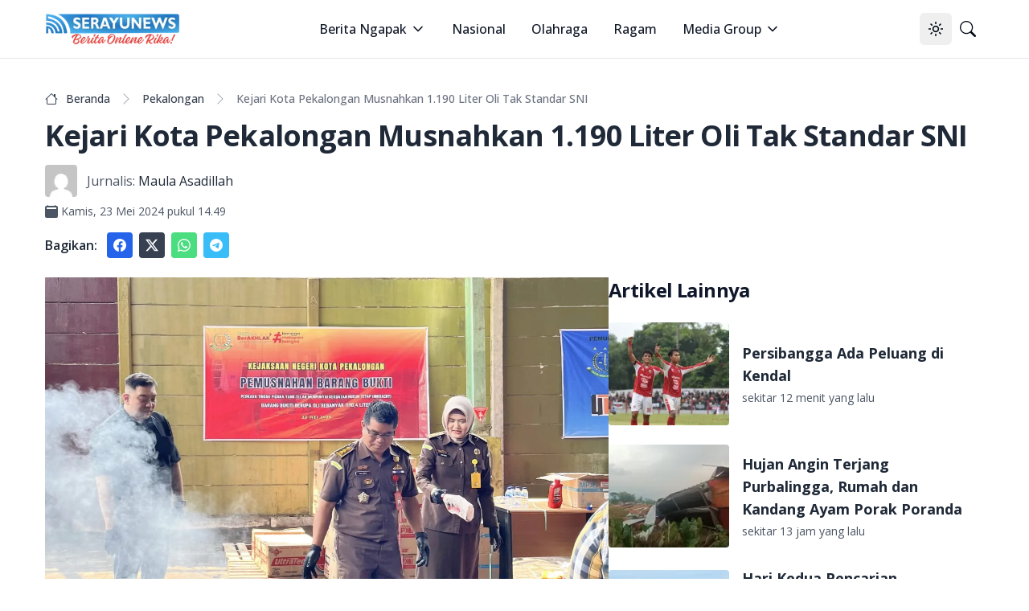

--- FILE ---
content_type: text/html; charset=utf-8
request_url: https://serayunews.com/kejari-kota-pekalongan-musnahkan-1-190-liter-oli-tak-standar-sni
body_size: 17213
content:
<!DOCTYPE html><html lang="id"><head><meta charSet="utf-8"/><meta name="viewport" content="width=device-width, initial-scale=1"/><link rel="stylesheet" href="/_next/static/css/b429c8963b8e43d1.css" data-precedence="next"/><link rel="stylesheet" href="/_next/static/css/c2a29299b6fc0348.css" data-precedence="next"/><link rel="preload" as="script" fetchPriority="low" href="/_next/static/chunks/webpack-fad686162ff2d903.js"/><script src="/_next/static/chunks/fd9d1056-b6bd4111191f2b98.js" async=""></script><script src="/_next/static/chunks/966-14539124982ca71a.js" async=""></script><script src="/_next/static/chunks/main-app-670f083d2ff0c1f7.js" async=""></script><script src="/_next/static/chunks/878-562277c3dc913fb1.js" async=""></script><script src="/_next/static/chunks/3-06c986d4cd7131c4.js" async=""></script><script src="/_next/static/chunks/app/%5BpostSlug%5D/page-fd5f04895f834dc5.js" async=""></script><script src="/_next/static/chunks/730-1d750ad6a4a91674.js" async=""></script><script src="/_next/static/chunks/app/layout-87b977d2c09a44b0.js" async=""></script><script src="/_next/static/chunks/app/error-65bc1cb6c4d95992.js" async=""></script><script async="" src="https://pagead2.googlesyndication.com/pagead/js/adsbygoogle.js?client=ca-pub-8898395205080050" crossorigin="anonymous"></script><link rel="preload" href="https://news.google.com/swg/js/v1/swg-basic.js" as="script"/><link rel="preload" href="/gtm/datalayer.js" as="script"/><link rel="dns-prefetch" href="https://serayunews.pw"/><link rel="dns-prefetch" href="https://pagead2.googlesyndication.com"/><link rel="dns-prefetch" href="https://securepubads.g.doubleclick.net"/><link rel="dns-prefetch" href="https://googleads.g.doubleclick.net"/><link rel="dns-prefetch" href="https://tpc.googlesyndication.com"/><link rel="dns-prefetch" href="https://stats.g.doubleclick.net"/><link rel="dns-prefetch" href="https://www.googletagmanager.com"/><link rel="dns-prefetch" href="https://www.google.com"/><link rel="dns-prefetch" href="https://analytics.google.com"/><link rel="dns-prefetch" href="https://fundingchoicesmessages.google.com"/><title>Kejari Kota Pekalongan Musnahkan 1.190 Liter Oli Tak Standar SNI</title><meta name="description" content="Kejari Kota Pekalongan Musnahkan 1.190 Liter Oli Tak Standar SNI . Baca selengkapnya di sini"/><link rel="author" href="https://serayunews.com/author/maula"/><meta name="author" content="Maula Asadillah"/><meta name="keywords" content="Oli Tak Standart SNI,Kejari Pekalongan,Pemusnahan Oli"/><meta name="publisher" content="Serayu News"/><meta name="robots" content="index, follow, max-image-preview:large"/><meta name="googlebot" content="index, follow"/><meta name="originalTitle" content="Kejari Kota Pekalongan Musnahkan 1.190 Liter Oli Tak Standar SNI"/><meta name="thumbnailUrl" content="https://serayunews.pw/wp-content/uploads/2024/05/Kejari-Kota-Pekalongan-Musnahkan-1.190-Liter-Oli-Tak-Standart-SNI-1200x959.webp"/><meta name="pubdate" content="2024-05-23T07:49:39.000Z"/><link rel="canonical" href="https://serayunews.com/kejari-kota-pekalongan-musnahkan-1-190-liter-oli-tak-standar-sni"/><meta name="google-site-verification" content="hbZSsnkE2CjzZJeB9AIYsWiV-XoyQuBUzr2MTgCKsZc"/><meta property="og:title" content="Kejari Kota Pekalongan Musnahkan 1.190 Liter Oli Tak Standar SNI"/><meta property="og:description" content="Kejari Kota Pekalongan Musnahkan 1.190 Liter Oli Tak Standar SNI . Baca selengkapnya di sini"/><meta property="og:url" content="https://serayunews.com/kejari-kota-pekalongan-musnahkan-1-190-liter-oli-tak-standar-sni"/><meta property="og:site_name" content="Serayu News"/><meta property="og:locale" content="id_ID"/><meta property="og:image" content="https://serayunews.pw/wp-content/uploads/2024/05/Kejari-Kota-Pekalongan-Musnahkan-1.190-Liter-Oli-Tak-Standart-SNI-1200x959.webp"/><meta property="og:image:width" content="1200"/><meta property="og:image:height" content="959"/><meta property="og:image:type" content="image/webp"/><meta property="og:type" content="article"/><meta property="article:published_time" content="2024-05-23T07:49:39.000Z"/><meta property="article:modified_time" content="2024-05-23T07:49:39.000Z"/><meta property="article:author" content="Maula Asadillah"/><meta name="twitter:card" content="summary_large_image"/><meta name="twitter:site" content="Serayu News"/><meta name="twitter:creator" content="@SerayuNews"/><meta name="twitter:title" content="Kejari Kota Pekalongan Musnahkan 1.190 Liter Oli Tak Standar SNI"/><meta name="twitter:description" content="Kejari Kota Pekalongan Musnahkan 1.190 Liter Oli Tak Standar SNI . Baca selengkapnya di sini"/><meta name="twitter:image" content="https://serayunews.pw/wp-content/uploads/2024/05/Kejari-Kota-Pekalongan-Musnahkan-1.190-Liter-Oli-Tak-Standart-SNI-1200x959.webp"/><link rel="icon" href="/favicon.ico" type="image/x-icon" sizes="16x16"/><meta name="next-size-adjust"/><script type="application/ld+json">{"@context":"https://schema.org","@type":"Organization","name":"Serayu News","url":"https://serayunews.com","sameAs":["https://www.facebook.com/serayunews","https://www.instagram.com/serayunewscom","https://twitter.com/SerayuNews","https://www.youtube.com/@SerayuNews","https://www.tiktok.com/@serayunews"],"logo":"https://serayunews.pw/wp-content/uploads/2023/03/SERAYUNEWS-280_43.png"}</script><script src="/_next/static/chunks/polyfills-42372ed130431b0a.js" noModule=""></script></head><body class="__className_9c011f flex flex-col min-h-screen antialiased bg-white dark:bg-gray-900"><noscript><iframe src="https://www.googletagmanager.com/ns.html?id=GTM-MHZJGJM" height="0" width="0" style="display:none;visibility:hidden"></iframe></noscript><script>!function(){try{var d=document.documentElement,c=d.classList;c.remove('light','dark');var e=localStorage.getItem('theme');if('system'===e||(!e&&true)){var t='(prefers-color-scheme: dark)',m=window.matchMedia(t);if(m.media!==t||m.matches){d.style.colorScheme = 'dark';c.add('dark')}else{d.style.colorScheme = 'light';c.add('light')}}else if(e){c.add(e|| '')}if(e==='light'||e==='dark')d.style.colorScheme=e}catch(e){}}()</script><nav class="bg-white dark:bg-slate-950 sticky w-full z-50 top-0 start-0 border-b border-gray-200 dark:border-gray-800"><div class="max-w-screen-xl flex flex-wrap items-center justify-between mx-auto p-4"><a href="/" class="flex items-center space-x-3"><img alt="Serayu News Logo" loading="lazy" width="168" height="40" decoding="async" data-nimg="1" class="h-9 w-auto sm:h-10" style="color:transparent" srcSet="/_next/image?url=%2Flogo-sn.png&amp;w=256&amp;q=75 1x, /_next/image?url=%2Flogo-sn.png&amp;w=384&amp;q=75 2x" src="/_next/image?url=%2Flogo-sn.png&amp;w=384&amp;q=75"/></a><div class="flex lg:order-2"><button class="inline-flex items-center justify-center whitespace-nowrap rounded-md text-sm font-medium ring-offset-background transition-colors focus-visible:outline-none focus-visible:ring-2 focus-visible:ring-ring focus-visible:ring-offset-2 disabled:pointer-events-none disabled:opacity-50 hover:bg-accent hover:text-accent-foreground h-10 w-10" type="button" id="radix-:Rcqkq:" aria-haspopup="menu" aria-expanded="false" data-state="closed"><svg xmlns="http://www.w3.org/2000/svg" width="24" height="24" viewBox="0 0 24 24" fill="none" stroke="currentColor" stroke-width="2" stroke-linecap="round" stroke-linejoin="round" class="lucide lucide-sun size-[1.2rem] rotate-0 scale-100 transition-all dark:-rotate-90 dark:scale-0"><circle cx="12" cy="12" r="4"></circle><path d="M12 2v2"></path><path d="M12 20v2"></path><path d="m4.93 4.93 1.41 1.41"></path><path d="m17.66 17.66 1.41 1.41"></path><path d="M2 12h2"></path><path d="M20 12h2"></path><path d="m6.34 17.66-1.41 1.41"></path><path d="m19.07 4.93-1.41 1.41"></path></svg><svg xmlns="http://www.w3.org/2000/svg" width="24" height="24" viewBox="0 0 24 24" fill="none" stroke="currentColor" stroke-width="2" stroke-linecap="round" stroke-linejoin="round" class="lucide lucide-moon absolute size-[1.2rem] rotate-90 scale-0 transition-all dark:rotate-0 dark:scale-100"><path d="M12 3a6 6 0 0 0 9 9 9 9 0 1 1-9-9Z"></path></svg><span class="sr-only">Toggle theme</span></button><a href="/search" class="inline-flex items-center justify-center whitespace-nowrap rounded-md text-sm font-medium ring-offset-background transition-colors focus-visible:outline-none focus-visible:ring-2 focus-visible:ring-ring focus-visible:ring-offset-2 disabled:pointer-events-none disabled:opacity-50 hover:bg-accent hover:text-accent-foreground h-10 w-10"><svg xmlns="http://www.w3.org/2000/svg" width="1em" height="1em" viewBox="0 0 16 16" class="size-[1.2rem]"><path fill="currentColor" d="M11.742 10.344a6.5 6.5 0 1 0-1.397 1.398h-.001q.044.06.098.115l3.85 3.85a1 1 0 0 0 1.415-1.414l-3.85-3.85a1 1 0 0 0-.115-.1zM12 6.5a5.5 5.5 0 1 1-11 0a5.5 5.5 0 0 1 11 0"></path></svg><span class="sr-only">Pencarian</span></a><button class="inline-flex items-center justify-center whitespace-nowrap rounded-md text-sm font-medium ring-offset-background transition-colors focus-visible:outline-none focus-visible:ring-2 focus-visible:ring-ring focus-visible:ring-offset-2 disabled:pointer-events-none disabled:opacity-50 hover:bg-accent hover:text-accent-foreground h-10 w-10 lg:hidden"><span class="sr-only">Open main menu</span><svg xmlns="http://www.w3.org/2000/svg" width="24" height="24" viewBox="0 0 24 24" fill="none" stroke="currentColor" stroke-width="2" stroke-linecap="round" stroke-linejoin="round" class="lucide lucide-menu size-7"><line x1="4" x2="20" y1="12" y2="12"></line><line x1="4" x2="20" y1="6" y2="6"></line><line x1="4" x2="20" y1="18" y2="18"></line></svg></button></div><div class="items-center justify-between hidden w-full lg:flex lg:w-auto lg:order-1"><ul class="flex flex-col lg:p-0 mt-4 font-medium lg:space-x-8 lg:flex-row lg:mt-0 lg:border-0 lg:bg-white dark:bg-slate-950 dark:border-gray-700"><li><label class="flex items-center py-2 px-3 text-gray-900 rounded hover:bg-gray-100 md:hover:bg-transparent md:hover:text-blue-700 md:p-0 md:dark:hover:text-blue-500 dark:text-white dark:hover:bg-gray-800 dark:hover:text-white md:dark:hover:bg-transparent border-b border-gray-200 dark:border-gray-800 lg:border-0 cursor-pointer" type="button" id="radix-:Reqkq:" aria-haspopup="menu" aria-expanded="false" data-state="closed">Berita Ngapak<svg xmlns="http://www.w3.org/2000/svg" width="24" height="24" viewBox="0 0 24 24" fill="none" stroke="currentColor" stroke-width="2" stroke-linecap="round" stroke-linejoin="round" class="lucide lucide-chevron-down size-5 ml-1"><path d="m6 9 6 6 6-6"></path></svg></label></li><li><a href="/category/nasional" class="block py-2 px-3 text-gray-900 rounded hover:bg-gray-100 md:hover:bg-transparent md:hover:text-blue-700 md:p-0 md:dark:hover:text-blue-500 dark:text-white dark:hover:bg-gray-800 dark:hover:text-white md:dark:hover:bg-transparent border-b border-gray-200 dark:border-gray-800 lg:border-0">Nasional</a></li><li><a href="/category/sport" class="block py-2 px-3 text-gray-900 rounded hover:bg-gray-100 md:hover:bg-transparent md:hover:text-blue-700 md:p-0 md:dark:hover:text-blue-500 dark:text-white dark:hover:bg-gray-800 dark:hover:text-white md:dark:hover:bg-transparent border-b border-gray-200 dark:border-gray-800 lg:border-0">Olahraga</a></li><li><a href="/category/ragam" class="block py-2 px-3 text-gray-900 rounded hover:bg-gray-100 md:hover:bg-transparent md:hover:text-blue-700 md:p-0 md:dark:hover:text-blue-500 dark:text-white dark:hover:bg-gray-800 dark:hover:text-white md:dark:hover:bg-transparent border-b border-gray-200 dark:border-gray-800 lg:border-0">Ragam</a></li><li><label class="flex items-center py-2 px-3 text-gray-900 rounded hover:bg-gray-100 md:hover:bg-transparent md:hover:text-blue-700 md:p-0 md:dark:hover:text-blue-500 dark:text-white dark:hover:bg-gray-800 dark:hover:text-white md:dark:hover:bg-transparent border-b border-gray-200 dark:border-gray-800 lg:border-0 cursor-pointer" type="button" id="radix-:R1eqkq:" aria-haspopup="menu" aria-expanded="false" data-state="closed">Media Group<svg xmlns="http://www.w3.org/2000/svg" width="24" height="24" viewBox="0 0 24 24" fill="none" stroke="currentColor" stroke-width="2" stroke-linecap="round" stroke-linejoin="round" class="lucide lucide-chevron-down size-5 ml-1"><path d="m6 9 6 6 6-6"></path></svg></label></li></ul></div></div></nav><main class="w-full flex-grow max-w-screen-xl mx-auto p-4"><script>(self.__next_s=self.__next_s||[]).push([0,{"type":"application/ld+json","children":"{\"@context\":\"https://schema.org\",\"@type\":\"NewsArticle\",\"mainEntityOfPage\":{\"@type\":\"WebPage\",\"@id\":\"https://serayunews.com/kejari-kota-pekalongan-musnahkan-1-190-liter-oli-tak-standar-sni\"},\"headline\":\"Kejari Kota Pekalongan Musnahkan 1.190 Liter Oli Tak Standar SNI\",\"image\":{\"@type\":\"ImageObject\",\"url\":\"https://serayunews.pw/wp-content/uploads/2024/05/Kejari-Kota-Pekalongan-Musnahkan-1.190-Liter-Oli-Tak-Standart-SNI-1200x959.webp\"},\"datePublished\":\"2024-05-23T07:49:39.000Z\",\"dateModified\":\"2024-05-23T07:49:39.000Z\",\"author\":{\"@type\":\"Person\",\"name\":\"Maula Asadillah\",\"url\":\"https://serayunews.com/author/maula\"},\"publisher\":{\"@type\":\"Organization\",\"name\":\"Serayu News\",\"logo\":{\"@type\":\"ImageObject\",\"url\":\"https://serayunews.pw/wp-content/uploads/2023/03/SERAYUNEWS-280_43.png\"}},\"description\":\"Kejari Kota Pekalongan Musnahkan 1.190 Liter Oli Tak Standar SNI . Baca selengkapnya di sini\"}","id":"newsArticle"}])</script><script>(self.__next_s=self.__next_s||[]).push([0,{"type":"application/ld+json","children":"{\"@context\":\"https://schema.org\",\"@type\":\"BreadcrumbList\",\"itemListElement\":[{\"@type\":\"ListItem\",\"position\":1,\"item\":{\"@type\":\"WebSite\",\"@id\":\"https://serayunews.com\",\"name\":\"Beranda\",\"image\":\"https://serayunews.pw/wp-content/uploads/2023/03/SERAYUNEWS-280_43.png\"}},{\"@type\":\"ListItem\",\"position\":2,\"item\":{\"@type\":\"WebPage\",\"@id\":\"https://serayunews.com/category/pekalongan\",\"name\":\"Pekalongan\"}},{\"@type\":\"ListItem\",\"position\":3,\"item\":{\"@type\":\"WebPage\",\"@id\":\"https://serayunews.com/kejari-kota-pekalongan-musnahkan-1-190-liter-oli-tak-standar-sni\",\"name\":\"Kejari Kota Pekalongan Musnahkan 1.190 Liter Oli Tak Standar SNI\",\"image\":\"https://serayunews.pw/wp-content/uploads/2024/05/Kejari-Kota-Pekalongan-Musnahkan-1.190-Liter-Oli-Tak-Standart-SNI-1200x959.webp\"}}]}","id":"breadcrumbList"}])</script><div class="pt-6"><div class="space-y-4"><nav class="flex" aria-label="Breadcrumb Kejari Kota Pekalongan Musnahkan 1.190 Liter Oli Tak Standar SNI"><ol class="inline-flex items-center space-x-1 md:space-x-2 rtl:space-x-reverse"><li class="inline-flex items-center"><a href="/" class="inline-flex items-center text-sm font-medium text-gray-700 hover:text-blue-600 dark:text-gray-400 dark:hover:text-white"><svg xmlns="http://www.w3.org/2000/svg" width="1em" height="1em" viewBox="0 0 16 16" class="w-4 h-4 me-2.5"><path fill="currentColor" d="M8.707 1.5a1 1 0 0 0-1.414 0L.646 8.146a.5.5 0 0 0 .708.708L2 8.207V13.5A1.5 1.5 0 0 0 3.5 15h9a1.5 1.5 0 0 0 1.5-1.5V8.207l.646.647a.5.5 0 0 0 .708-.708L13 5.793V2.5a.5.5 0 0 0-.5-.5h-1a.5.5 0 0 0-.5.5v1.293zM13 7.207V13.5a.5.5 0 0 1-.5.5h-9a.5.5 0 0 1-.5-.5V7.207l5-5z"></path></svg>Beranda</a></li><li><div class="flex items-center"><svg xmlns="http://www.w3.org/2000/svg" width="1em" height="1em" viewBox="0 0 16 16" class="text-gray-400 mx-1"><path fill="currentColor" fill-rule="evenodd" d="M4.646 1.646a.5.5 0 0 1 .708 0l6 6a.5.5 0 0 1 0 .708l-6 6a.5.5 0 0 1-.708-.708L10.293 8L4.646 2.354a.5.5 0 0 1 0-.708"></path></svg><a href="/category/pekalongan" class="ms-1 text-sm font-medium text-gray-700 hover:text-blue-600 md:ms-2 dark:text-gray-400 dark:hover:text-white">Pekalongan</a></div></li><li aria-current="page" class="hidden lg:flex"><div class="flex items-center"><svg xmlns="http://www.w3.org/2000/svg" width="1em" height="1em" viewBox="0 0 16 16" class="text-gray-400 mx-1"><path fill="currentColor" fill-rule="evenodd" d="M4.646 1.646a.5.5 0 0 1 .708 0l6 6a.5.5 0 0 1 0 .708l-6 6a.5.5 0 0 1-.708-.708L10.293 8L4.646 2.354a.5.5 0 0 1 0-.708"></path></svg><span class="ms-1 text-sm font-medium text-gray-500 md:ms-2 dark:text-gray-400">Kejari Kota Pekalongan Musnahkan 1.190 Liter Oli Tak Standar SNI</span></div></li></ol></nav><h1 class="text-2xl lg:text-4xl font-bold leading-relaxed tracking-tight text-gray-800 dark:text-gray-200">Kejari Kota Pekalongan Musnahkan 1.190 Liter Oli Tak Standar SNI</h1><div><div class="flex items-center "><img alt="Maula Asadillah" loading="lazy" width="40" height="40" decoding="async" data-nimg="1" class="rounded me-3" style="color:transparent" srcSet="/_next/image?url=https%3A%2F%2Fsecure.gravatar.com%2Favatar%2F3583c7086cf16509be7cdafd8bb15b4c1ec3da4488c672e1eecee68488e03ca7%3Fs%3D96%26d%3Dmm%26r%3Dg&amp;w=48&amp;q=75 1x, /_next/image?url=https%3A%2F%2Fsecure.gravatar.com%2Favatar%2F3583c7086cf16509be7cdafd8bb15b4c1ec3da4488c672e1eecee68488e03ca7%3Fs%3D96%26d%3Dmm%26r%3Dg&amp;w=96&amp;q=75 2x" src="/_next/image?url=https%3A%2F%2Fsecure.gravatar.com%2Favatar%2F3583c7086cf16509be7cdafd8bb15b4c1ec3da4488c672e1eecee68488e03ca7%3Fs%3D96%26d%3Dmm%26r%3Dg&amp;w=96&amp;q=75"/><span class="me-1 text-gray-600 dark:text-gray-200">Jurnalis:</span><a href="/author/maula" class="text-gray-800 dark:text-gray-200">Maula Asadillah</a></div><div class="pt-2 flex items-center text-gray-600 dark:text-gray-200"><svg xmlns="http://www.w3.org/2000/svg" width="1em" height="1em" viewBox="0 0 16 16"><path fill="currentColor" d="M4 .5a.5.5 0 0 0-1 0V1H2a2 2 0 0 0-2 2v11a2 2 0 0 0 2 2h12a2 2 0 0 0 2-2V3a2 2 0 0 0-2-2h-1V.5a.5.5 0 0 0-1 0V1H4zM2.545 3h10.91c.3 0 .545.224.545.5v1c0 .276-.244.5-.546.5H2.545C2.245 5 2 4.776 2 4.5v-1c0-.276.244-.5.545-.5"></path></svg><span class="ms-1 text-sm"><time>Kamis, 23 Mei 2024 pukul 14.49</time></span></div></div><div class="flex items-center"><div class="text-gray-800 dark:text-gray-200 font-semibold me-3">Bagikan:</div><a href="https://www.facebook.com/sharer.php?u=https%3A%2F%2Fserayunews.com%2Fkejari-kota-pekalongan-musnahkan-1-190-liter-oli-tak-standar-sni" target="_blank" rel="noreferrer" class="p-2 me-2 text-white bg-blue-600 hover:bg-blue-700 rounded dark:bg-blue-700 dark:hover:bg-blue-800"><svg xmlns="http://www.w3.org/2000/svg" width="1em" height="1em" viewBox="0 0 16 16" class="w-4 h-4 "> <path fill="currentColor" d="M16 8.049c0-4.446-3.582-8.05-8-8.05C3.58 0-.002 3.603-.002 8.05c0 4.017 2.926 7.347 6.75 7.951v-5.625h-2.03V8.05H6.75V6.275c0-2.017 1.195-3.131 3.022-3.131c.876 0 1.791.157 1.791.157v1.98h-1.009c-.993 0-1.303.621-1.303 1.258v1.51h2.218l-.354 2.326H9.25V16c3.824-.604 6.75-3.934 6.75-7.951"> </path></svg><span class="sr-only">Share to facebook</span></a><a href="https://twitter.com/intent/tweet?text=Kejari+Kota+Pekalongan+Musnahkan+1.190+Liter+Oli+Tak+Standar+SNI&amp;amp;url=https%3A%2F%2Fserayunews.com%2Fkejari-kota-pekalongan-musnahkan-1-190-liter-oli-tak-standar-sni%2F&amp;amp;via=Serayu+News" target="_blank" rel="noreferrer" class="p-2 me-2 text-white bg-gray-700 hover:bg-gray-800 rounded dark:bg-gyar-800 dark:hover:bg-gray-700"><svg xmlns="http://www.w3.org/2000/svg" width="1em" height="1em" viewBox="0 0 16 16" class="w-4 h-4"><path fill="currentColor" d="M12.6.75h2.454l-5.36 6.142L16 15.25h-4.937l-3.867-5.07l-4.425 5.07H.316l5.733-6.57L0 .75h5.063l3.495 4.633L12.601.75Zm-.86 13.028h1.36L4.323 2.145H2.865z"></path></svg><span class="sr-only">Share to X</span></a><a href="https://api.whatsapp.com/send?text=Kejari+Kota+Pekalongan+Musnahkan+1.190+Liter+Oli+Tak+Standar+SNI %0A%0A https://serayunews.com/kejari-kota-pekalongan-musnahkan-1-190-liter-oli-tak-standar-sni" target="_blank" class="p-2 me-2 text-white bg-green-400 hover:bg-green-500 rounded dark:bg-green-500 dark:hover:bg-green-600"><svg xmlns="http://www.w3.org/2000/svg" width="1em" height="1em" viewBox="0 0 16 16" class="w-4 h-4"><path fill="currentColor" d="M13.601 2.326A7.85 7.85 0 0 0 7.994 0C3.627 0 .068 3.558.064 7.926c0 1.399.366 2.76 1.057 3.965L0 16l4.204-1.102a7.9 7.9 0 0 0 3.79.965h.004c4.368 0 7.926-3.558 7.93-7.93A7.9 7.9 0 0 0 13.6 2.326zM7.994 14.521a6.6 6.6 0 0 1-3.356-.92l-.24-.144l-2.494.654l.666-2.433l-.156-.251a6.56 6.56 0 0 1-1.007-3.505c0-3.626 2.957-6.584 6.591-6.584a6.56 6.56 0 0 1 4.66 1.931a6.56 6.56 0 0 1 1.928 4.66c-.004 3.639-2.961 6.592-6.592 6.592m3.615-4.934c-.197-.099-1.17-.578-1.353-.646c-.182-.065-.315-.099-.445.099c-.133.197-.513.646-.627.775c-.114.133-.232.148-.43.05c-.197-.1-.836-.308-1.592-.985c-.59-.525-.985-1.175-1.103-1.372c-.114-.198-.011-.304.088-.403c.087-.088.197-.232.296-.346c.1-.114.133-.198.198-.33c.065-.134.034-.248-.015-.347c-.05-.099-.445-1.076-.612-1.47c-.16-.389-.323-.335-.445-.34c-.114-.007-.247-.007-.38-.007a.73.73 0 0 0-.529.247c-.182.198-.691.677-.691 1.654s.71 1.916.81 2.049c.098.133 1.394 2.132 3.383 2.992c.47.205.84.326 1.129.418c.475.152.904.129 1.246.08c.38-.058 1.171-.48 1.338-.943c.164-.464.164-.86.114-.943c-.049-.084-.182-.133-.38-.232"></path></svg><span class="sr-only">Share to whatsapp</span></a><a href="https://telegram.me/share/url?url=https://serayunews.com/kejari-kota-pekalongan-musnahkan-1-190-liter-oli-tak-standar-sni/&amp;amp;text=Kejari+Kota+Pekalongan+Musnahkan+1.190+Liter+Oli+Tak+Standar+SNI" target="_blank" class="p-2 me-2 text-white bg-sky-400 hover:bg-sky-500 rounded dark:bg-sky-500 dark:hover:bg-sky-600"><svg xmlns="http://www.w3.org/2000/svg" width="1em" height="1em" viewBox="0 0 16 16" class="w-4 h-4"><path fill="currentColor" d="M16 8A8 8 0 1 1 0 8a8 8 0 0 1 16 0M8.287 5.906q-1.168.486-4.666 2.01q-.567.225-.595.442c-.03.243.275.339.69.47l.175.055c.408.133.958.288 1.243.294q.39.01.868-.32q3.269-2.206 3.374-2.23c.05-.012.12-.026.166.016s.042.12.037.141c-.03.129-1.227 1.241-1.846 1.817c-.193.18-.33.307-.358.336a8 8 0 0 1-.188.186c-.38.366-.664.64.015 1.088c.327.216.589.393.85.571c.284.194.568.387.936.629q.14.092.27.187c.331.236.63.448.997.414c.214-.02.435-.22.547-.82c.265-1.417.786-4.486.906-5.751a1.4 1.4 0 0 0-.013-.315a.34.34 0 0 0-.114-.217a.53.53 0 0 0-.31-.093c-.3.005-.763.166-2.984 1.09"></path></svg><span class="sr-only">Share to telegram</span></a></div></div></div><div class="pt-6"><div class="flex flex-col gap-6 lg:flex-row"><div class="w-full shrink-0 lg:w-3/5 text-gray-800 dark:text-gray-200"><div class="w-full mx-auto text-wrap"><!--$?--><template id="B:0"></template><!--/$--></div><div class="pt-4 flex items-center"><img alt="Editor" loading="lazy" width="32" height="32" decoding="async" data-nimg="1" class="rounded me-3" style="color:transparent" srcSet="/_next/image?url=https%3A%2F%2Fsecure.gravatar.com%2Favatar%2F7cbffcc944f6d807b6e27f9b30a9cc352c39b0e07a3c4c5f838b8fa3d7c34678%3Fs%3D96%26d%3Dmm%26r%3Dg&amp;w=32&amp;q=75 1x, /_next/image?url=https%3A%2F%2Fsecure.gravatar.com%2Favatar%2F7cbffcc944f6d807b6e27f9b30a9cc352c39b0e07a3c4c5f838b8fa3d7c34678%3Fs%3D96%26d%3Dmm%26r%3Dg&amp;w=64&amp;q=75 2x" src="/_next/image?url=https%3A%2F%2Fsecure.gravatar.com%2Favatar%2F7cbffcc944f6d807b6e27f9b30a9cc352c39b0e07a3c4c5f838b8fa3d7c34678%3Fs%3D96%26d%3Dmm%26r%3Dg&amp;w=64&amp;q=75"/><span class="me-1 text-gray-600 dark:text-gray-200">Editor:</span><a href="/author/dedy-afrengki" class="text-gray-800 dark:text-gray-200">Dedy Afrengki</a></div><div class="py-4 space-x-3"><a href="/tag/kejari-pekalongan" class="text-gray-800 dark:text-gray-200 py-2 hover:text-blue-800 dark:hover:text-cyan-400">#<!-- -->Kejari Pekalongan</a><a href="/tag/pemusnahan-oli" class="text-gray-800 dark:text-gray-200 py-2 hover:text-blue-800 dark:hover:text-cyan-400">#<!-- -->Pemusnahan Oli</a></div></div><!--$--><div class="lg:sticky lg:top-20 lg:w-2/5 lg:self-start space-y-6"><!--$?--><template id="B:1"></template><!--/$--><!--$?--><template id="B:2"></template><!--/$--></div><!--/$--></div></div><input id="page-author" disabled="" hidden="" value="maula"/><input id="writer-type" disabled="" hidden="" value="Journalist"/><input id="post-category" disabled="" hidden="" value="Pekalongan"/></main><div class="bg-gray-200 dark:bg-slate-950 py-6 mt-6"><div class="max-w-screen-xl mx-auto px-4"><div class="w-full"><div class="w-full flex flex-col sm:flex-row justify-between gap-6"><div class="flex flex-col items-center sm:w-1/3 md:items-start mb-2 lg:mb-0 gap-6"><img alt="Serayu News Logo" loading="lazy" width="134.3" height="32" decoding="async" data-nimg="1" class="w-[80%] sm:w-full" style="color:transparent" srcSet="/_next/image?url=%2Flogo-sn.png&amp;w=256&amp;q=75 1x, /_next/image?url=%2Flogo-sn.png&amp;w=384&amp;q=75 2x" src="/_next/image?url=%2Flogo-sn.png&amp;w=384&amp;q=75"/><img alt="Checklist Icon" loading="lazy" width="250" height="100" decoding="async" data-nimg="1" class="rounded w-[80%] sm:w-full" style="color:transparent" srcSet="/_next/image?url=%2Fpers-verification.png&amp;w=256&amp;q=75 1x, /_next/image?url=%2Fpers-verification.png&amp;w=640&amp;q=75 2x" src="/_next/image?url=%2Fpers-verification.png&amp;w=640&amp;q=75"/></div><div class="w-full flex flex-col sm:flex-row justify-between gap-2"><div class="hidden sm:block"> </div><div class="justify-start"><ul class="text-gray-800 dark:text-gray-200 font-medium space-y-2"><li><a href="/page/tentang-kami" class="hover:underline ">Tentang Kami</a></li><li><a href="/page/susunan-redaksi" class="hover:underline">Susunan Redaksi</a></li><li><a href="/page/hubungi-kami" class="hover:underline">Hubungi Kami</a></li><li><a href="/page/serayunews-media-group" class="hover:underline">Serayunews Media Group</a></li></ul></div><div class="justify-end"><ul class="text-gray-800 dark:text-gray-200 font-medium space-y-2"><li><a href="/page/kode-etik-jurnalistik" class="hover:underline">Kode Etik Jurnaslistik</a></li><li><a href="/page/pedoman-pemberitaan-media-siber" class="hover:underline">Pedoman Pemberitaan Media Siber</a></li><li><a href="/page/disclaimer" class="hover:underline">Syarat dan Ketentuan</a></li><li><a href="/page/kebijakan-privasi" class="hover:underline">Kebijakan Privasi</a></li></ul></div></div></div></div><hr class="my-6 border-gray-300 sm:mx-auto dark:border-gray-700 lg:my-8"/><div class="w-full flex flex-col sm:flex-row sm:items-center sm:justify-between gap-4"><div class="flex justify-center items-center sm:justify-start space-x-3"><div class="text-sm text-gray-600 sm:text-center dark:text-gray-300"><a href="/" class="hover:underline">Serayu News</a></div></div><div class="flex justify-center sm:justify-start space-x-5"><a href="https://www.facebook.com/serayunews" class="text-gray-600 hover:text-gray-900 dark:text-gray-300 dark:hover:text-white"><svg xmlns="http://www.w3.org/2000/svg" width="1em" height="1em" viewBox="0 0 16 16" class="w-5 h-5"> <path fill="currentColor" d="M16 8.049c0-4.446-3.582-8.05-8-8.05C3.58 0-.002 3.603-.002 8.05c0 4.017 2.926 7.347 6.75 7.951v-5.625h-2.03V8.05H6.75V6.275c0-2.017 1.195-3.131 3.022-3.131c.876 0 1.791.157 1.791.157v1.98h-1.009c-.993 0-1.303.621-1.303 1.258v1.51h2.218l-.354 2.326H9.25V16c3.824-.604 6.75-3.934 6.75-7.951"> </path></svg><span class="sr-only">Facebook page</span></a><a href="https://www.instagram.com/serayunewscom" class="text-gray-600 hover:text-gray-900 dark:text-gray-300 dark:hover:text-white"><svg xmlns="http://www.w3.org/2000/svg" width="1em" height="1em" viewBox="0 0 16 16" class="w-5 h-5"><path fill="currentColor" d="M8 0C5.829 0 5.556.01 4.703.048C3.85.088 3.269.222 2.76.42a3.9 3.9 0 0 0-1.417.923A3.9 3.9 0 0 0 .42 2.76C.222 3.268.087 3.85.048 4.7C.01 5.555 0 5.827 0 8.001c0 2.172.01 2.444.048 3.297c.04.852.174 1.433.372 1.942c.205.526.478.972.923 1.417c.444.445.89.719 1.416.923c.51.198 1.09.333 1.942.372C5.555 15.99 5.827 16 8 16s2.444-.01 3.298-.048c.851-.04 1.434-.174 1.943-.372a3.9 3.9 0 0 0 1.416-.923c.445-.445.718-.891.923-1.417c.197-.509.332-1.09.372-1.942C15.99 10.445 16 10.173 16 8s-.01-2.445-.048-3.299c-.04-.851-.175-1.433-.372-1.941a3.9 3.9 0 0 0-.923-1.417A3.9 3.9 0 0 0 13.24.42c-.51-.198-1.092-.333-1.943-.372C10.443.01 10.172 0 7.998 0zm-.717 1.442h.718c2.136 0 2.389.007 3.232.046c.78.035 1.204.166 1.486.275c.373.145.64.319.92.599s.453.546.598.92c.11.281.24.705.275 1.485c.039.843.047 1.096.047 3.231s-.008 2.389-.047 3.232c-.035.78-.166 1.203-.275 1.485a2.5 2.5 0 0 1-.599.919c-.28.28-.546.453-.92.598c-.28.11-.704.24-1.485.276c-.843.038-1.096.047-3.232.047s-2.39-.009-3.233-.047c-.78-.036-1.203-.166-1.485-.276a2.5 2.5 0 0 1-.92-.598a2.5 2.5 0 0 1-.6-.92c-.109-.281-.24-.705-.275-1.485c-.038-.843-.046-1.096-.046-3.233s.008-2.388.046-3.231c.036-.78.166-1.204.276-1.486c.145-.373.319-.64.599-.92s.546-.453.92-.598c.282-.11.705-.24 1.485-.276c.738-.034 1.024-.044 2.515-.045zm4.988 1.328a.96.96 0 1 0 0 1.92a.96.96 0 0 0 0-1.92m-4.27 1.122a4.109 4.109 0 1 0 0 8.217a4.109 4.109 0 0 0 0-8.217m0 1.441a2.667 2.667 0 1 1 0 5.334a2.667 2.667 0 0 1 0-5.334"></path></svg><span class="sr-only">Instagram account</span></a><a href="https://twitter.com/SerayuNews" class="text-gray-600 hover:text-gray-900 dark:text-gray-300 dark:hover:text-white"><svg xmlns="http://www.w3.org/2000/svg" width="1em" height="1em" viewBox="0 0 16 16" class="w-5 h-5"><path fill="currentColor" d="M12.6.75h2.454l-5.36 6.142L16 15.25h-4.937l-3.867-5.07l-4.425 5.07H.316l5.733-6.57L0 .75h5.063l3.495 4.633L12.601.75Zm-.86 13.028h1.36L4.323 2.145H2.865z"></path></svg><span class="sr-only">Titter account</span></a><a href="https://www.youtube.com/@SerayuNews" class="text-gray-600 hover:text-gray-900 dark:text-gray-300 dark:hover:text-white"><svg xmlns="http://www.w3.org/2000/svg" width="1em" height="1em" viewBox="0 0 16 16" class="w-5 h-5"><path fill="currentColor" d="M8.051 1.999h.089c.822.003 4.987.033 6.11.335a2.01 2.01 0 0 1 1.415 1.42c.101.38.172.883.22 1.402l.01.104l.022.26l.008.104c.065.914.073 1.77.074 1.957v.075c-.001.194-.01 1.108-.082 2.06l-.008.105l-.009.104c-.05.572-.124 1.14-.235 1.558a2.01 2.01 0 0 1-1.415 1.42c-1.16.312-5.569.334-6.18.335h-.142c-.309 0-1.587-.006-2.927-.052l-.17-.006l-.087-.004l-.171-.007l-.171-.007c-1.11-.049-2.167-.128-2.654-.26a2.01 2.01 0 0 1-1.415-1.419c-.111-.417-.185-.986-.235-1.558L.09 9.82l-.008-.104A31 31 0 0 1 0 7.68v-.123c.002-.215.01-.958.064-1.778l.007-.103l.003-.052l.008-.104l.022-.26l.01-.104c.048-.519.119-1.023.22-1.402a2.01 2.01 0 0 1 1.415-1.42c.487-.13 1.544-.21 2.654-.26l.17-.007l.172-.006l.086-.003l.171-.007A100 100 0 0 1 7.858 2zM6.4 5.209v4.818l4.157-2.408z"></path></svg><span class="sr-only">Youtube account</span></a><a href="https://www.tiktok.com/@serayunews" class="text-gray-600 hover:text-gray-900 dark:text-gray-300 dark:hover:text-white"><svg xmlns="http://www.w3.org/2000/svg" width="1em" height="1em" viewBox="0 0 16 16" class="w-5 h-5"><path fill="currentColor" d="M9 0h1.98c.144.715.54 1.617 1.235 2.512C12.895 3.389 13.797 4 15 4v2c-1.753 0-3.07-.814-4-1.829V11a5 5 0 1 1-5-5v2a3 3 0 1 0 3 3z"></path></svg><span class="sr-only">Tiktok account</span></a></div></div></div></div><script src="/_next/static/chunks/webpack-fad686162ff2d903.js" async=""></script><script>(self.__next_f=self.__next_f||[]).push([0]);self.__next_f.push([2,null])</script><script>self.__next_f.push([1,"1:HL[\"/_next/static/media/3d9ea938b6afa941-s.p.woff2\",\"font\",{\"crossOrigin\":\"\",\"type\":\"font/woff2\"}]\n2:HL[\"/_next/static/css/b429c8963b8e43d1.css\",\"style\"]\n3:HL[\"/_next/static/css/c2a29299b6fc0348.css\",\"style\"]\n"])</script><script>self.__next_f.push([1,"4:I[2846,[],\"\"]\n7:I[4707,[],\"\"]\n9:I[6423,[],\"\"]\na:I[8003,[\"878\",\"static/chunks/878-562277c3dc913fb1.js\",\"3\",\"static/chunks/3-06c986d4cd7131c4.js\",\"723\",\"static/chunks/app/%5BpostSlug%5D/page-fd5f04895f834dc5.js\"],\"\"]\nb:I[2513,[\"878\",\"static/chunks/878-562277c3dc913fb1.js\",\"3\",\"static/chunks/3-06c986d4cd7131c4.js\",\"730\",\"static/chunks/730-1d750ad6a4a91674.js\",\"185\",\"static/chunks/app/layout-87b977d2c09a44b0.js\"],\"ThemeProvider\"]\nc:I[2473,[\"878\",\"static/chunks/878-562277c3dc913fb1.js\",\"3\",\"static/chunks/3-06c986d4cd7131c4.js\",\"730\",\"static/chunks/730-1d750ad6a4a91674.js\",\"185\",\"static/chunks/app/layout-87b977d2c09a44b0.js\"],\"default\"]\nd:I[376,[\"601\",\"static/chunks/app/error-65bc1cb6c4d95992.js\"],\"default\"]\ne:I[5878,[\"878\",\"static/chunks/878-562277c3dc913fb1.js\",\"3\",\"static/chunks/3-06c986d4cd7131c4.js\",\"723\",\"static/chunks/app/%5BpostSlug%5D/page-fd5f04895f834dc5.js\"],\"Image\"]\n11:I[1060,[],\"\"]\n8:[\"postSlug\",\"kejari-kota-pekalongan-musnahkan-1-190-liter-oli-tak-standar-sni\",\"d\"]\nf:T5b6,M8 0C5.829 0 5.556.01 4.703.048C3.85.088 3.269.222 2.76.42a3.9 3.9 0 0 0-1.417.923A3.9 3.9 0 0 0 .42 2.76C.222 3.268.087 3.85.048 4.7C.01 5.555 0 5.827 0 8.001c0 2.172.01 2.444.048 3.297c.04.852.174 1.433.372 1.942c.205.526.478.972.923 1.417c.444.445.89.719 1.416.923c.51.198 1.09.333 1.942.372C5.555 15.99 5.827 16 8 16s2.444-.01 3.298-.048c.851-.04 1.434-.174 1.943-.372a3.9 3.9 0 0 0 1.416-.923c.445-.445.718-.891.923-1.417c.197-.509.332-1.09.372-1.942C15.99 10.445 16 10.173 16 8s-.01-2.445-.048-3.299c-.04-.851-.175-1.433-.372-1.941a3.9 3.9 0 0 0-.923-1.417A3.9 3.9 0 0 0 13.24.42c-.51-.198-1.092-.333-1.943-.372C10.443.01 10.172 0 7.998 0zm-.717 1.442h.718c2.136 0 2.389.007 3.232.046c.78.035 1.204.166 1.486.275c.373.145.64.319.92.599s.453.546.598.92c.11.281.24.705.275 1.485c.039.843.047 1.096.047 3.231s-.008 2.389-.047 3.232c-.035.78-.166 1.203-.275 1.485a2.5 2.5 0 0 1-.599.919c-.28.28-.546.453-.92.598c-.28.11-.704.24-1.485.276c-.843.038-1.096.047-3.232.047s-2.39-.009-3.233-.047c-.78-.036-1.203-.166-1.485-.276a2.5 2.5 0 0 1-.92-.598a2.5"])</script><script>self.__next_f.push([1," 2.5 0 0 1-.6-.92c-.109-.281-.24-.705-.275-1.485c-.038-.843-.046-1.096-.046-3.233s.008-2.388.046-3.231c.036-.78.166-1.204.276-1.486c.145-.373.319-.64.599-.92s.546-.453.92-.598c.282-.11.705-.24 1.485-.276c.738-.034 1.024-.044 2.515-.045zm4.988 1.328a.96.96 0 1 0 0 1.92a.96.96 0 0 0 0-1.92m-4.27 1.122a4.109 4.109 0 1 0 0 8.217a4.109 4.109 0 0 0 0-8.217m0 1.441a2.667 2.667 0 1 1 0 5.334a2.667 2.667 0 0 1 0-5.33412:[]\n"])</script><script>self.__next_f.push([1,"0:[\"$\",\"$L4\",null,{\"buildId\":\"tqLQ9tr2y9sDLZJ0h480U\",\"assetPrefix\":\"\",\"urlParts\":[\"\",\"kejari-kota-pekalongan-musnahkan-1-190-liter-oli-tak-standar-sni\"],\"initialTree\":[\"\",{\"children\":[[\"postSlug\",\"kejari-kota-pekalongan-musnahkan-1-190-liter-oli-tak-standar-sni\",\"d\"],{\"children\":[\"__PAGE__\",{}]}]},\"$undefined\",\"$undefined\",true],\"initialSeedData\":[\"\",{\"children\":[[\"postSlug\",\"kejari-kota-pekalongan-musnahkan-1-190-liter-oli-tak-standar-sni\",\"d\"],{\"children\":[\"__PAGE__\",{},[[\"$L5\",\"$L6\",[[\"$\",\"link\",\"0\",{\"rel\":\"stylesheet\",\"href\":\"/_next/static/css/c2a29299b6fc0348.css\",\"precedence\":\"next\",\"crossOrigin\":\"$undefined\"}]]],null],null]},[[null,[\"$\",\"$L7\",null,{\"parallelRouterKey\":\"children\",\"segmentPath\":[\"children\",\"$8\",\"children\"],\"error\":\"$undefined\",\"errorStyles\":\"$undefined\",\"errorScripts\":\"$undefined\",\"template\":[\"$\",\"$L9\",null,{}],\"templateStyles\":\"$undefined\",\"templateScripts\":\"$undefined\",\"notFound\":\"$undefined\",\"notFoundStyles\":\"$undefined\"}]],null],null]},[[[[\"$\",\"link\",\"0\",{\"rel\":\"stylesheet\",\"href\":\"/_next/static/css/b429c8963b8e43d1.css\",\"precedence\":\"next\",\"crossOrigin\":\"$undefined\"}]],[\"$\",\"html\",null,{\"lang\":\"id\",\"suppressHydrationWarning\":true,\"children\":[[\"$\",\"head\",null,{\"children\":[[\"$\",\"link\",null,{\"rel\":\"dns-prefetch\",\"href\":\"https://serayunews.pw\"}],[\"$\",\"link\",null,{\"rel\":\"dns-prefetch\",\"href\":\"https://pagead2.googlesyndication.com\"}],[\"$\",\"link\",null,{\"rel\":\"dns-prefetch\",\"href\":\"https://securepubads.g.doubleclick.net\"}],[\"$\",\"link\",null,{\"rel\":\"dns-prefetch\",\"href\":\"https://googleads.g.doubleclick.net\"}],[\"$\",\"link\",null,{\"rel\":\"dns-prefetch\",\"href\":\"https://tpc.googlesyndication.com\"}],[\"$\",\"link\",null,{\"rel\":\"dns-prefetch\",\"href\":\"https://stats.g.doubleclick.net\"}],[\"$\",\"link\",null,{\"rel\":\"dns-prefetch\",\"href\":\"https://www.googletagmanager.com\"}],[\"$\",\"link\",null,{\"rel\":\"dns-prefetch\",\"href\":\"https://www.google.com\"}],[\"$\",\"link\",null,{\"rel\":\"dns-prefetch\",\"href\":\"https://analytics.google.com\"}],[\"$\",\"link\",null,{\"rel\":\"dns-prefetch\",\"href\":\"https://fundingchoicesmessages.google.com\"}],[\"$\",\"script\",\"Organization\",{\"type\":\"application/ld+json\",\"dangerouslySetInnerHTML\":{\"__html\":\"{\\\"@context\\\":\\\"https://schema.org\\\",\\\"@type\\\":\\\"Organization\\\",\\\"name\\\":\\\"Serayu News\\\",\\\"url\\\":\\\"https://serayunews.com\\\",\\\"sameAs\\\":[\\\"https://www.facebook.com/serayunews\\\",\\\"https://www.instagram.com/serayunewscom\\\",\\\"https://twitter.com/SerayuNews\\\",\\\"https://www.youtube.com/@SerayuNews\\\",\\\"https://www.tiktok.com/@serayunews\\\"],\\\"logo\\\":\\\"https://serayunews.pw/wp-content/uploads/2023/03/SERAYUNEWS-280_43.png\\\"}\"}}],[\"$\",\"$La\",null,{\"id\":\"gtm\",\"async\":true,\"dangerouslySetInnerHTML\":{\"__html\":\"(function(w,d,s,l,i){w[l]=w[l]||[];w[l].push({'gtm.start':\\n            new Date().getTime(),event:'gtm.js'});var f=d.getElementsByTagName(s)[0],\\n            j=d.createElement(s),dl=l!='dataLayer'?'\u0026l='+l:'';j.async=true;j.src=\\n            'https://www.googletagmanager.com/gtm.js?id='+i+dl;f.parentNode.insertBefore(j,f);\\n            })(window,document,'script','dataLayer','GTM-MHZJGJM');\"},\"strategy\":\"lazyOnload\"}],[\"$\",\"script\",null,{\"async\":true,\"src\":\"https://pagead2.googlesyndication.com/pagead/js/adsbygoogle.js?client=ca-pub-8898395205080050\",\"crossOrigin\":\"anonymous\"}],[\"$\",\"$La\",null,{\"src\":\"https://news.google.com/swg/js/v1/swg-basic.js\",\"async\":true}],[\"$\",\"$La\",null,{\"id\":\"swg-basic-init\",\"children\":\"\\n            (self.SWG_BASIC = self.SWG_BASIC || []).push(basicSubscriptions =\u003e {\\n              basicSubscriptions.init({\\n                type: \\\"NewsArticle\\\",\\n                isPartOfType: [\\\"Product\\\"],\\n                isPartOfProductId: \\\"CAow8sqVCw:openaccess\\\",\\n                clientOptions: { theme: \\\"light\\\", lang: \\\"id\\\" },\\n              });\\n            });\\n          \"}]]}],[\"$\",\"body\",null,{\"className\":\"__className_9c011f flex flex-col min-h-screen antialiased bg-white dark:bg-gray-900\",\"children\":[[\"$\",\"noscript\",null,{\"dangerouslySetInnerHTML\":{\"__html\":\"\u003ciframe src=\\\"https://www.googletagmanager.com/ns.html?id=GTM-MHZJGJM\\\" height=\\\"0\\\" width=\\\"0\\\" style=\\\"display:none;visibility:hidden\\\"\u003e\u003c/iframe\u003e\"}}],[\"$\",\"$Lb\",null,{\"attribute\":\"class\",\"defaultTheme\":\"system\",\"enableSystem\":true,\"disableTransitionOnChange\":true,\"children\":[[\"$\",\"$Lc\",null,{}],[\"$\",\"main\",null,{\"className\":\"w-full flex-grow max-w-screen-xl mx-auto p-4\",\"children\":[\"$\",\"$L7\",null,{\"parallelRouterKey\":\"children\",\"segmentPath\":[\"children\"],\"error\":\"$d\",\"errorStyles\":[],\"errorScripts\":[],\"template\":[\"$\",\"$L9\",null,{}],\"templateStyles\":\"$undefined\",\"templateScripts\":\"$undefined\",\"notFound\":[\"$\",\"div\",null,{\"className\":\"flex items-center justify-center min-h-screen\",\"children\":[\"$\",\"div\",null,{\"className\":\"text-gray-800 dark:text-gray-200 text-center space-y-6\",\"children\":[[\"$\",\"div\",null,{\"className\":\"space-y-2\",\"children\":[[\"$\",\"svg\",null,{\"xmlns\":\"http://www.w3.org/2000/svg\",\"width\":\"1em\",\"height\":\"1em\",\"viewBox\":\"0 0 24 24\",\"className\":\"inline-block w-auto h-28\",\"children\":[\"$\",\"path\",null,{\"fill\":\"none\",\"stroke\":\"currentColor\",\"stroke-linecap\":\"round\",\"stroke-linejoin\":\"round\",\"stroke-width\":\"2\",\"d\":\"M3 7v4a1 1 0 0 0 1 1h3m0-5v10m3-9v8a1 1 0 0 0 1 1h2a1 1 0 0 0 1-1V8a1 1 0 0 0-1-1h-2a1 1 0 0 0-1 1m7-1v4a1 1 0 0 0 1 1h3m0-5v10\"}]}],[\"$\",\"h1\",null,{\"className\":\"font-bold text-xl\",\"children\":\"Page Not Found!\"}],[\"$\",\"p\",null,{\"className\":\"text-lg\",\"children\":\"Halaman yang anda tuju tidak tersedia.\"}]]}],[\"$\",\"a\",null,{\"href\":\"/\",\"className\":\"inline-block p-2 me-2 text-white bg-blue-600 hover:bg-blue-700 rounded dark:bg-blue-700 dark:hover:bg-blue-800\",\"children\":[[\"$\",\"svg\",null,{\"xmlns\":\"http://www.w3.org/2000/svg\",\"width\":\"1em\",\"height\":\"1em\",\"viewBox\":\"0 0 16 16\",\"className\":\"w-4 h-4 inline-flex\",\"children\":[\"$\",\"path\",null,{\"fill\":\"currentColor\",\"fillRule\":\"evenodd\",\"d\":\"M1 8a7 7 0 1 0 14 0A7 7 0 0 0 1 8m15 0A8 8 0 1 1 0 8a8 8 0 0 1 16 0m-4.5-.5a.5.5 0 0 1 0 1H5.707l2.147 2.146a.5.5 0 0 1-.708.708l-3-3a.5.5 0 0 1 0-.708l3-3a.5.5 0 1 1 .708.708L5.707 7.5z\"}]}],\" Kembali ke Beranda\"]}]]}]}],\"notFoundStyles\":[]}]}],[\"$\",\"div\",null,{\"className\":\"bg-gray-200 dark:bg-slate-950 py-6 mt-6\",\"children\":[\"$\",\"div\",null,{\"className\":\"max-w-screen-xl mx-auto px-4\",\"children\":[[\"$\",\"div\",null,{\"className\":\"w-full\",\"children\":[\"$\",\"div\",null,{\"className\":\"w-full flex flex-col sm:flex-row justify-between gap-6\",\"children\":[[\"$\",\"div\",null,{\"className\":\"flex flex-col items-center sm:w-1/3 md:items-start mb-2 lg:mb-0 gap-6\",\"children\":[[\"$\",\"$Le\",null,{\"src\":\"/logo-sn.png\",\"width\":134.3,\"height\":32,\"className\":\"w-[80%] sm:w-full\",\"alt\":\"Serayu News Logo\"}],[\"$\",\"$Le\",null,{\"src\":\"/pers-verification.png\",\"width\":250,\"height\":100,\"className\":\"rounded w-[80%] sm:w-full\",\"alt\":\"Checklist Icon\"}]]}],[\"$\",\"div\",null,{\"className\":\"w-full flex flex-col sm:flex-row justify-between gap-2\",\"children\":[[\"$\",\"div\",null,{\"className\":\"hidden sm:block\",\"children\":\" \"}],[\"$\",\"div\",null,{\"className\":\"justify-start\",\"children\":[\"$\",\"ul\",null,{\"className\":\"text-gray-800 dark:text-gray-200 font-medium space-y-2\",\"children\":[[\"$\",\"li\",null,{\"children\":[\"$\",\"a\",null,{\"href\":\"/page/tentang-kami\",\"className\":\"hover:underline \",\"children\":\"Tentang Kami\"}]}],[\"$\",\"li\",null,{\"children\":[\"$\",\"a\",null,{\"href\":\"/page/susunan-redaksi\",\"className\":\"hover:underline\",\"children\":\"Susunan Redaksi\"}]}],[\"$\",\"li\",null,{\"children\":[\"$\",\"a\",null,{\"href\":\"/page/hubungi-kami\",\"className\":\"hover:underline\",\"children\":\"Hubungi Kami\"}]}],[\"$\",\"li\",null,{\"children\":[\"$\",\"a\",null,{\"href\":\"/page/serayunews-media-group\",\"className\":\"hover:underline\",\"children\":\"Serayunews Media Group\"}]}]]}]}],[\"$\",\"div\",null,{\"className\":\"justify-end\",\"children\":[\"$\",\"ul\",null,{\"className\":\"text-gray-800 dark:text-gray-200 font-medium space-y-2\",\"children\":[[\"$\",\"li\",null,{\"children\":[\"$\",\"a\",null,{\"href\":\"/page/kode-etik-jurnalistik\",\"className\":\"hover:underline\",\"children\":\"Kode Etik Jurnaslistik\"}]}],[\"$\",\"li\",null,{\"children\":[\"$\",\"a\",null,{\"href\":\"/page/pedoman-pemberitaan-media-siber\",\"className\":\"hover:underline\",\"children\":\"Pedoman Pemberitaan Media Siber\"}]}],[\"$\",\"li\",null,{\"children\":[\"$\",\"a\",null,{\"href\":\"/page/disclaimer\",\"className\":\"hover:underline\",\"children\":\"Syarat dan Ketentuan\"}]}],[\"$\",\"li\",null,{\"children\":[\"$\",\"a\",null,{\"href\":\"/page/kebijakan-privasi\",\"className\":\"hover:underline\",\"children\":\"Kebijakan Privasi\"}]}]]}]}]]}]]}]}],[\"$\",\"hr\",null,{\"className\":\"my-6 border-gray-300 sm:mx-auto dark:border-gray-700 lg:my-8\"}],[\"$\",\"div\",null,{\"className\":\"w-full flex flex-col sm:flex-row sm:items-center sm:justify-between gap-4\",\"children\":[[\"$\",\"div\",null,{\"className\":\"flex justify-center items-center sm:justify-start space-x-3\",\"children\":[\"$\",\"div\",null,{\"className\":\"text-sm text-gray-600 sm:text-center dark:text-gray-300\",\"children\":[\"$\",\"a\",null,{\"href\":\"/\",\"className\":\"hover:underline\",\"children\":\"Serayu News\"}]}]}],[\"$\",\"div\",null,{\"className\":\"flex justify-center sm:justify-start space-x-5\",\"children\":[[\"$\",\"a\",null,{\"href\":\"https://www.facebook.com/serayunews\",\"className\":\"text-gray-600 hover:text-gray-900 dark:text-gray-300 dark:hover:text-white\",\"children\":[[\"$\",\"svg\",null,{\"xmlns\":\"http://www.w3.org/2000/svg\",\"width\":\"1em\",\"height\":\"1em\",\"viewBox\":\"0 0 16 16\",\"className\":\"w-5 h-5\",\"children\":[\" \",[\"$\",\"path\",null,{\"fill\":\"currentColor\",\"d\":\"M16 8.049c0-4.446-3.582-8.05-8-8.05C3.58 0-.002 3.603-.002 8.05c0 4.017 2.926 7.347 6.75 7.951v-5.625h-2.03V8.05H6.75V6.275c0-2.017 1.195-3.131 3.022-3.131c.876 0 1.791.157 1.791.157v1.98h-1.009c-.993 0-1.303.621-1.303 1.258v1.51h2.218l-.354 2.326H9.25V16c3.824-.604 6.75-3.934 6.75-7.951\",\"children\":\" \"}]]}],[\"$\",\"span\",null,{\"className\":\"sr-only\",\"children\":\"Facebook page\"}]]}],[\"$\",\"a\",null,{\"href\":\"https://www.instagram.com/serayunewscom\",\"className\":\"text-gray-600 hover:text-gray-900 dark:text-gray-300 dark:hover:text-white\",\"children\":[[\"$\",\"svg\",null,{\"xmlns\":\"http://www.w3.org/2000/svg\",\"width\":\"1em\",\"height\":\"1em\",\"viewBox\":\"0 0 16 16\",\"className\":\"w-5 h-5\",\"children\":[\"$\",\"path\",null,{\"fill\":\"currentColor\",\"d\":\"$f\"}]}],[\"$\",\"span\",null,{\"className\":\"sr-only\",\"children\":\"Instagram account\"}]]}],[\"$\",\"a\",null,{\"href\":\"https://twitter.com/SerayuNews\",\"className\":\"text-gray-600 hover:text-gray-900 dark:text-gray-300 dark:hover:text-white\",\"children\":[[\"$\",\"svg\",null,{\"xmlns\":\"http://www.w3.org/2000/svg\",\"width\":\"1em\",\"height\":\"1em\",\"viewBox\":\"0 0 16 16\",\"className\":\"w-5 h-5\",\"children\":[\"$\",\"path\",null,{\"fill\":\"currentColor\",\"d\":\"M12.6.75h2.454l-5.36 6.142L16 15.25h-4.937l-3.867-5.07l-4.425 5.07H.316l5.733-6.57L0 .75h5.063l3.495 4.633L12.601.75Zm-.86 13.028h1.36L4.323 2.145H2.865z\"}]}],[\"$\",\"span\",null,{\"className\":\"sr-only\",\"children\":\"Titter account\"}]]}],[\"$\",\"a\",null,{\"href\":\"https://www.youtube.com/@SerayuNews\",\"className\":\"text-gray-600 hover:text-gray-900 dark:text-gray-300 dark:hover:text-white\",\"children\":[[\"$\",\"svg\",null,{\"xmlns\":\"http://www.w3.org/2000/svg\",\"width\":\"1em\",\"height\":\"1em\",\"viewBox\":\"0 0 16 16\",\"className\":\"w-5 h-5\",\"children\":[\"$\",\"path\",null,{\"fill\":\"currentColor\",\"d\":\"M8.051 1.999h.089c.822.003 4.987.033 6.11.335a2.01 2.01 0 0 1 1.415 1.42c.101.38.172.883.22 1.402l.01.104l.022.26l.008.104c.065.914.073 1.77.074 1.957v.075c-.001.194-.01 1.108-.082 2.06l-.008.105l-.009.104c-.05.572-.124 1.14-.235 1.558a2.01 2.01 0 0 1-1.415 1.42c-1.16.312-5.569.334-6.18.335h-.142c-.309 0-1.587-.006-2.927-.052l-.17-.006l-.087-.004l-.171-.007l-.171-.007c-1.11-.049-2.167-.128-2.654-.26a2.01 2.01 0 0 1-1.415-1.419c-.111-.417-.185-.986-.235-1.558L.09 9.82l-.008-.104A31 31 0 0 1 0 7.68v-.123c.002-.215.01-.958.064-1.778l.007-.103l.003-.052l.008-.104l.022-.26l.01-.104c.048-.519.119-1.023.22-1.402a2.01 2.01 0 0 1 1.415-1.42c.487-.13 1.544-.21 2.654-.26l.17-.007l.172-.006l.086-.003l.171-.007A100 100 0 0 1 7.858 2zM6.4 5.209v4.818l4.157-2.408z\"}]}],[\"$\",\"span\",null,{\"className\":\"sr-only\",\"children\":\"Youtube account\"}]]}],[\"$\",\"a\",null,{\"href\":\"https://www.tiktok.com/@serayunews\",\"className\":\"text-gray-600 hover:text-gray-900 dark:text-gray-300 dark:hover:text-white\",\"children\":[[\"$\",\"svg\",null,{\"xmlns\":\"http://www.w3.org/2000/svg\",\"width\":\"1em\",\"height\":\"1em\",\"viewBox\":\"0 0 16 16\",\"className\":\"w-5 h-5\",\"children\":[\"$\",\"path\",null,{\"fill\":\"currentColor\",\"d\":\"M9 0h1.98c.144.715.54 1.617 1.235 2.512C12.895 3.389 13.797 4 15 4v2c-1.753 0-3.07-.814-4-1.829V11a5 5 0 1 1-5-5v2a3 3 0 1 0 3 3z\"}]}],[\"$\",\"span\",null,{\"className\":\"sr-only\",\"children\":\"Tiktok account\"}]]}]]}]]}]]}]}]]}]]}]]}]],null],null],\"couldBeIntercepted\":false,\"initialHead\":[null,\"$L10\"],\"globalErrorComponent\":\"$11\",\"missingSlots\":\"$W12\"}]\n"])</script><script>self.__next_f.push([1,"14:\"$Sreact.suspense\"\n15:I[49,[\"878\",\"static/chunks/878-562277c3dc913fb1.js\",\"3\",\"static/chunks/3-06c986d4cd7131c4.js\",\"723\",\"static/chunks/app/%5BpostSlug%5D/page-fd5f04895f834dc5.js\"],\"PreloadCss\"]\n13:T425,M13.601 2.326A7.85 7.85 0 0 0 7.994 0C3.627 0 .068 3.558.064 7.926c0 1.399.366 2.76 1.057 3.965L0 16l4.204-1.102a7.9 7.9 0 0 0 3.79.965h.004c4.368 0 7.926-3.558 7.93-7.93A7.9 7.9 0 0 0 13.6 2.326zM7.994 14.521a6.6 6.6 0 0 1-3.356-.92l-.24-.144l-2.494.654l.666-2.433l-.156-.251a6.56 6.56 0 0 1-1.007-3.505c0-3.626 2.957-6.584 6.591-6.584a6.56 6.56 0 0 1 4.66 1.931a6.56 6.56 0 0 1 1.928 4.66c-.004 3.639-2.961 6.592-6.592 6.592m3.615-4.934c-.197-.099-1.17-.578-1.353-.646c-.182-.065-.315-.099-.445.099c-.133.197-.513.646-.627.775c-.114.133-.232.148-.43.05c-.197-.1-.836-.308-1.592-.985c-.59-.525-.985-1.175-1.103-1.372c-.114-.198-.011-.304.088-.403c.087-.088.197-.232.296-.346c.1-.114.133-.198.198-.33c.065-.134.034-.248-.015-.347c-.05-.099-.445-1.076-.612-1.47c-.16-.389-.323-.335-.445-.34c-.114-.007-.247-.007-.38-.007a.73.73 0 0 0-.529.247c-.182.198-.691.677-.691 1.654s.71 1.916.81 2.049c.098.133 1.394 2.132 3.383 2.992c.47.205.84.326 1.129.418c.475.152.904.129 1.246.08c.38-.058 1.171-.48 1.338-.943c.164-.464.164-.86.114-.943c-.049-.084-.182-.133-.38-.232"])</script><script>self.__next_f.push([1,"6:[[\"$\",\"$La\",\"NewsArticle\",{\"id\":\"newsArticle\",\"type\":\"application/ld+json\",\"strategy\":\"beforeInteractive\",\"dangerouslySetInnerHTML\":{\"__html\":\"{\\\"@context\\\":\\\"https://schema.org\\\",\\\"@type\\\":\\\"NewsArticle\\\",\\\"mainEntityOfPage\\\":{\\\"@type\\\":\\\"WebPage\\\",\\\"@id\\\":\\\"https://serayunews.com/kejari-kota-pekalongan-musnahkan-1-190-liter-oli-tak-standar-sni\\\"},\\\"headline\\\":\\\"Kejari Kota Pekalongan Musnahkan 1.190 Liter Oli Tak Standar SNI\\\",\\\"image\\\":{\\\"@type\\\":\\\"ImageObject\\\",\\\"url\\\":\\\"https://serayunews.pw/wp-content/uploads/2024/05/Kejari-Kota-Pekalongan-Musnahkan-1.190-Liter-Oli-Tak-Standart-SNI-1200x959.webp\\\"},\\\"datePublished\\\":\\\"2024-05-23T07:49:39.000Z\\\",\\\"dateModified\\\":\\\"2024-05-23T07:49:39.000Z\\\",\\\"author\\\":{\\\"@type\\\":\\\"Person\\\",\\\"name\\\":\\\"Maula Asadillah\\\",\\\"url\\\":\\\"https://serayunews.com/author/maula\\\"},\\\"publisher\\\":{\\\"@type\\\":\\\"Organization\\\",\\\"name\\\":\\\"Serayu News\\\",\\\"logo\\\":{\\\"@type\\\":\\\"ImageObject\\\",\\\"url\\\":\\\"https://serayunews.pw/wp-content/uploads/2023/03/SERAYUNEWS-280_43.png\\\"}},\\\"description\\\":\\\"Kejari Kota Pekalongan Musnahkan 1.190 Liter Oli Tak Standar SNI . Baca selengkapnya di sini\\\"}\"}}],[\"$\",\"$La\",\"BreadcrumbList\",{\"id\":\"breadcrumbList\",\"type\":\"application/ld+json\",\"strategy\":\"beforeInteractive\",\"dangerouslySetInnerHTML\":{\"__html\":\"{\\\"@context\\\":\\\"https://schema.org\\\",\\\"@type\\\":\\\"BreadcrumbList\\\",\\\"itemListElement\\\":[{\\\"@type\\\":\\\"ListItem\\\",\\\"position\\\":1,\\\"item\\\":{\\\"@type\\\":\\\"WebSite\\\",\\\"@id\\\":\\\"https://serayunews.com\\\",\\\"name\\\":\\\"Beranda\\\",\\\"image\\\":\\\"https://serayunews.pw/wp-content/uploads/2023/03/SERAYUNEWS-280_43.png\\\"}},{\\\"@type\\\":\\\"ListItem\\\",\\\"position\\\":2,\\\"item\\\":{\\\"@type\\\":\\\"WebPage\\\",\\\"@id\\\":\\\"https://serayunews.com/category/pekalongan\\\",\\\"name\\\":\\\"Pekalongan\\\"}},{\\\"@type\\\":\\\"ListItem\\\",\\\"position\\\":3,\\\"item\\\":{\\\"@type\\\":\\\"WebPage\\\",\\\"@id\\\":\\\"https://serayunews.com/kejari-kota-pekalongan-musnahkan-1-190-liter-oli-tak-standar-sni\\\",\\\"name\\\":\\\"Kejari Kota Pekalongan Musnahkan 1.190 Liter Oli Tak Standar SNI\\\",\\\"image\\\":\\\"https://serayunews.pw/wp-content/uploads/2024/05/Kejari-Kota-Pekalongan-Musnahkan-1.190-Liter-Oli-Tak-Standart-SNI-1200x959.webp\\\"}}]}\"}}],[\"$\",\"div\",null,{\"className\":\"pt-6\",\"children\":[\"$\",\"div\",null,{\"className\":\"space-y-4\",\"children\":[[\"$\",\"nav\",null,{\"className\":\"flex\",\"aria-label\":\"Breadcrumb Kejari Kota Pekalongan Musnahkan 1.190 Liter Oli Tak Standar SNI\",\"children\":[\"$\",\"ol\",null,{\"className\":\"inline-flex items-center space-x-1 md:space-x-2 rtl:space-x-reverse\",\"children\":[[\"$\",\"li\",null,{\"className\":\"inline-flex items-center\",\"children\":[\"$\",\"a\",null,{\"href\":\"/\",\"className\":\"inline-flex items-center text-sm font-medium text-gray-700 hover:text-blue-600 dark:text-gray-400 dark:hover:text-white\",\"children\":[[\"$\",\"svg\",null,{\"xmlns\":\"http://www.w3.org/2000/svg\",\"width\":\"1em\",\"height\":\"1em\",\"viewBox\":\"0 0 16 16\",\"className\":\"w-4 h-4 me-2.5\",\"children\":[\"$\",\"path\",null,{\"fill\":\"currentColor\",\"d\":\"M8.707 1.5a1 1 0 0 0-1.414 0L.646 8.146a.5.5 0 0 0 .708.708L2 8.207V13.5A1.5 1.5 0 0 0 3.5 15h9a1.5 1.5 0 0 0 1.5-1.5V8.207l.646.647a.5.5 0 0 0 .708-.708L13 5.793V2.5a.5.5 0 0 0-.5-.5h-1a.5.5 0 0 0-.5.5v1.293zM13 7.207V13.5a.5.5 0 0 1-.5.5h-9a.5.5 0 0 1-.5-.5V7.207l5-5z\"}]}],\"Beranda\"]}]}],[\"$\",\"li\",null,{\"children\":[\"$\",\"div\",null,{\"className\":\"flex items-center\",\"children\":[[\"$\",\"svg\",null,{\"xmlns\":\"http://www.w3.org/2000/svg\",\"width\":\"1em\",\"height\":\"1em\",\"viewBox\":\"0 0 16 16\",\"className\":\"text-gray-400 mx-1\",\"children\":[\"$\",\"path\",null,{\"fill\":\"currentColor\",\"fillRule\":\"evenodd\",\"d\":\"M4.646 1.646a.5.5 0 0 1 .708 0l6 6a.5.5 0 0 1 0 .708l-6 6a.5.5 0 0 1-.708-.708L10.293 8L4.646 2.354a.5.5 0 0 1 0-.708\"}]}],[\"$\",\"a\",null,{\"href\":\"/category/pekalongan\",\"className\":\"ms-1 text-sm font-medium text-gray-700 hover:text-blue-600 md:ms-2 dark:text-gray-400 dark:hover:text-white\",\"children\":\"Pekalongan\"}]]}]}],[\"$\",\"li\",null,{\"aria-current\":\"page\",\"className\":\"hidden lg:flex\",\"children\":[\"$\",\"div\",null,{\"className\":\"flex items-center\",\"children\":[[\"$\",\"svg\",null,{\"xmlns\":\"http://www.w3.org/2000/svg\",\"width\":\"1em\",\"height\":\"1em\",\"viewBox\":\"0 0 16 16\",\"className\":\"text-gray-400 mx-1\",\"children\":[\"$\",\"path\",null,{\"fill\":\"currentColor\",\"fillRule\":\"evenodd\",\"d\":\"M4.646 1.646a.5.5 0 0 1 .708 0l6 6a.5.5 0 0 1 0 .708l-6 6a.5.5 0 0 1-.708-.708L10.293 8L4.646 2.354a.5.5 0 0 1 0-.708\"}]}],[\"$\",\"span\",null,{\"className\":\"ms-1 text-sm font-medium text-gray-500 md:ms-2 dark:text-gray-400\",\"children\":\"Kejari Kota Pekalongan Musnahkan 1.190 Liter Oli Tak Standar SNI\"}]]}]}]]}]}],[\"$\",\"h1\",null,{\"className\":\"text-2xl lg:text-4xl font-bold leading-relaxed tracking-tight text-gray-800 dark:text-gray-200\",\"dangerouslySetInnerHTML\":{\"__html\":\"Kejari Kota Pekalongan Musnahkan 1.190 Liter Oli Tak Standar SNI\"}}],[\"$\",\"div\",null,{\"children\":[[\"$\",\"div\",null,{\"className\":\"flex items-center \",\"children\":[[\"$\",\"$Le\",null,{\"src\":\"https://secure.gravatar.com/avatar/3583c7086cf16509be7cdafd8bb15b4c1ec3da4488c672e1eecee68488e03ca7?s=96\u0026d=mm\u0026r=g\",\"width\":40,\"height\":40,\"alt\":\"Maula Asadillah\",\"className\":\"rounded me-3\"}],[\"$\",\"span\",null,{\"className\":\"me-1 text-gray-600 dark:text-gray-200\",\"children\":\"Jurnalis:\"}],[\"$\",\"a\",null,{\"href\":\"/author/maula\",\"className\":\"text-gray-800 dark:text-gray-200\",\"children\":\"Maula Asadillah\"}]]}],[\"$\",\"div\",null,{\"className\":\"pt-2 flex items-center text-gray-600 dark:text-gray-200\",\"children\":[[\"$\",\"svg\",null,{\"xmlns\":\"http://www.w3.org/2000/svg\",\"width\":\"1em\",\"height\":\"1em\",\"viewBox\":\"0 0 16 16\",\"children\":[\"$\",\"path\",null,{\"fill\":\"currentColor\",\"d\":\"M4 .5a.5.5 0 0 0-1 0V1H2a2 2 0 0 0-2 2v11a2 2 0 0 0 2 2h12a2 2 0 0 0 2-2V3a2 2 0 0 0-2-2h-1V.5a.5.5 0 0 0-1 0V1H4zM2.545 3h10.91c.3 0 .545.224.545.5v1c0 .276-.244.5-.546.5H2.545C2.245 5 2 4.776 2 4.5v-1c0-.276.244-.5.545-.5\"}]}],[\"$\",\"span\",null,{\"className\":\"ms-1 text-sm\",\"children\":[\"$\",\"time\",null,{\"children\":\"Kamis, 23 Mei 2024 pukul 14.49\"}]}]]}]]}],[\"$\",\"div\",null,{\"className\":\"flex items-center\",\"children\":[[\"$\",\"div\",null,{\"className\":\"text-gray-800 dark:text-gray-200 font-semibold me-3\",\"children\":\"Bagikan:\"}],[\"$\",\"a\",null,{\"href\":\"https://www.facebook.com/sharer.php?u=https%3A%2F%2Fserayunews.com%2Fkejari-kota-pekalongan-musnahkan-1-190-liter-oli-tak-standar-sni\",\"target\":\"_blank\",\"rel\":\"noreferrer\",\"className\":\"p-2 me-2 text-white bg-blue-600 hover:bg-blue-700 rounded dark:bg-blue-700 dark:hover:bg-blue-800\",\"children\":[[\"$\",\"svg\",null,{\"xmlns\":\"http://www.w3.org/2000/svg\",\"width\":\"1em\",\"height\":\"1em\",\"viewBox\":\"0 0 16 16\",\"className\":\"w-4 h-4 \",\"children\":[\" \",[\"$\",\"path\",null,{\"fill\":\"currentColor\",\"d\":\"M16 8.049c0-4.446-3.582-8.05-8-8.05C3.58 0-.002 3.603-.002 8.05c0 4.017 2.926 7.347 6.75 7.951v-5.625h-2.03V8.05H6.75V6.275c0-2.017 1.195-3.131 3.022-3.131c.876 0 1.791.157 1.791.157v1.98h-1.009c-.993 0-1.303.621-1.303 1.258v1.51h2.218l-.354 2.326H9.25V16c3.824-.604 6.75-3.934 6.75-7.951\",\"children\":\" \"}]]}],[\"$\",\"span\",null,{\"className\":\"sr-only\",\"children\":\"Share to facebook\"}]]}],[\"$\",\"a\",null,{\"href\":\"https://twitter.com/intent/tweet?text=Kejari+Kota+Pekalongan+Musnahkan+1.190+Liter+Oli+Tak+Standar+SNI\u0026amp;url=https%3A%2F%2Fserayunews.com%2Fkejari-kota-pekalongan-musnahkan-1-190-liter-oli-tak-standar-sni%2F\u0026amp;via=Serayu+News\",\"target\":\"_blank\",\"rel\":\"noreferrer\",\"className\":\"p-2 me-2 text-white bg-gray-700 hover:bg-gray-800 rounded dark:bg-gyar-800 dark:hover:bg-gray-700\",\"children\":[[\"$\",\"svg\",null,{\"xmlns\":\"http://www.w3.org/2000/svg\",\"width\":\"1em\",\"height\":\"1em\",\"viewBox\":\"0 0 16 16\",\"className\":\"w-4 h-4\",\"children\":[\"$\",\"path\",null,{\"fill\":\"currentColor\",\"d\":\"M12.6.75h2.454l-5.36 6.142L16 15.25h-4.937l-3.867-5.07l-4.425 5.07H.316l5.733-6.57L0 .75h5.063l3.495 4.633L12.601.75Zm-.86 13.028h1.36L4.323 2.145H2.865z\"}]}],[\"$\",\"span\",null,{\"className\":\"sr-only\",\"children\":\"Share to X\"}]]}],[\"$\",\"a\",null,{\"href\":\"https://api.whatsapp.com/send?text=Kejari+Kota+Pekalongan+Musnahkan+1.190+Liter+Oli+Tak+Standar+SNI %0A%0A https://serayunews.com/kejari-kota-pekalongan-musnahkan-1-190-liter-oli-tak-standar-sni\",\"target\":\"_blank\",\"className\":\"p-2 me-2 text-white bg-green-400 hover:bg-green-500 rounded dark:bg-green-500 dark:hover:bg-green-600\",\"children\":[[\"$\",\"svg\",null,{\"xmlns\":\"http://www.w3.org/2000/svg\",\"width\":\"1em\",\"height\":\"1em\",\"viewBox\":\"0 0 16 16\",\"className\":\"w-4 h-4\",\"children\":[\"$\",\"path\",null,{\"fill\":\"currentColor\",\"d\":\"$13\"}]}],[\"$\",\"span\",null,{\"className\":\"sr-only\",\"children\":\"Share to whatsapp\"}]]}],[\"$\",\"a\",null,{\"href\":\"https://telegram.me/share/url?url=https://serayunews.com/kejari-kota-pekalongan-musnahkan-1-190-liter-oli-tak-standar-sni/\u0026amp;text=Kejari+Kota+Pekalongan+Musnahkan+1.190+Liter+Oli+Tak+Standar+SNI\",\"target\":\"_blank\",\"className\":\"p-2 me-2 text-white bg-sky-400 hover:bg-sky-500 rounded dark:bg-sky-500 dark:hover:bg-sky-600\",\"children\":[[\"$\",\"svg\",null,{\"xmlns\":\"http://www.w3.org/2000/svg\",\"width\":\"1em\",\"height\":\"1em\",\"viewBox\":\"0 0 16 16\",\"className\":\"w-4 h-4\",\"children\":[\"$\",\"path\",null,{\"fill\":\"currentColor\",\"d\":\"M16 8A8 8 0 1 1 0 8a8 8 0 0 1 16 0M8.287 5.906q-1.168.486-4.666 2.01q-.567.225-.595.442c-.03.243.275.339.69.47l.175.055c.408.133.958.288 1.243.294q.39.01.868-.32q3.269-2.206 3.374-2.23c.05-.012.12-.026.166.016s.042.12.037.141c-.03.129-1.227 1.241-1.846 1.817c-.193.18-.33.307-.358.336a8 8 0 0 1-.188.186c-.38.366-.664.64.015 1.088c.327.216.589.393.85.571c.284.194.568.387.936.629q.14.092.27.187c.331.236.63.448.997.414c.214-.02.435-.22.547-.82c.265-1.417.786-4.486.906-5.751a1.4 1.4 0 0 0-.013-.315a.34.34 0 0 0-.114-.217a.53.53 0 0 0-.31-.093c-.3.005-.763.166-2.984 1.09\"}]}],[\"$\",\"span\",null,{\"className\":\"sr-only\",\"children\":\"Share to telegram\"}]]}]]}]]}]}],[\"$\",\"div\",null,{\"className\":\"pt-6\",\"children\":[\"$\",\"div\",null,{\"className\":\"flex flex-col gap-6 lg:flex-row\",\"children\":[[\"$\",\"div\",null,{\"className\":\"w-full shrink-0 lg:w-3/5 text-gray-800 dark:text-gray-200\",\"children\":[[\"$\",\"div\",null,{\"className\":\"w-full mx-auto text-wrap\",\"children\":[\"$\",\"$14\",null,{\"fallback\":null,\"children\":[[\"$\",\"$L15\",null,{\"moduleIds\":[\"app/[postSlug]/page.tsx -\u003e ./postContent\"]}],\"$L16\"]}]}],[\"$\",\"div\",null,{\"className\":\"pt-4 flex items-center\",\"children\":[[\"$\",\"$Le\",null,{\"src\":\"https://secure.gravatar.com/avatar/7cbffcc944f6d807b6e27f9b30a9cc352c39b0e07a3c4c5f838b8fa3d7c34678?s=96\u0026d=mm\u0026r=g\",\"width\":32,\"height\":32,\"alt\":\"Editor\",\"className\":\"rounded me-3\"}],[\"$\",\"span\",null,{\"className\":\"me-1 text-gray-600 dark:text-gray-200\",\"children\":\"Editor:\"}],[\"$\",\"a\",null,{\"href\":\"/author/dedy-afrengki\",\"className\":\"text-gray-800 dark:text-gray-200\",\"children\":\"Dedy Afrengki\"}]]}],[\"$\",\"div\",null,{\"className\":\"py-4 space-x-3\",\"children\":[[\"$\",\"a\",\"kejari-pekalongan\",{\"href\":\"/tag/kejari-pekalongan\",\"className\":\"text-gray-800 dark:text-gray-200 py-2 hover:text-blue-800 dark:hover:text-cyan-400\",\"children\":[\"#\",\"Kejari Pekalongan\"]}],[\"$\",\"a\",\"pemusnahan-oli\",{\"href\":\"/tag/pemusnahan-oli\",\"className\":\"text-gray-800 dark:text-gray-200 py-2 hover:text-blue-800 dark:hover:text-cyan-400\",\"children\":[\"#\",\"Pemusnahan Oli\"]}]]}],false]}],[\"$\",\"$14\",null,{\"fallback\":null,\"children\":[[\"$\",\"$L15\",null,{\"moduleIds\":[\"app/[postSlug]/page.tsx -\u003e ./rightSidebar\"]}],\"$L17\"]}]]}]}],[[\"$\",\"input\",null,{\"id\":\"page-author\",\"value\":\"maula\",\"disabled\":true,\"hidden\":true}],[\"$\",\"input\",null,{\"id\":\"writer-type\",\"value\":\"Journalist\",\"disabled\":true,\"hidden\":true}],[\"$\",\"input\",null,{\"id\":\"post-category\",\"value\":\"Pekalongan\",\"disabled\":true,\"hidden\":true}]],[\"$\",\"$La\",null,{\"id\":\"gtm-event\",\"src\":\"/gtm/datalayer.js\"}]]\n"])</script><script>self.__next_f.push([1,"10:[[\"$\",\"meta\",\"0\",{\"name\":\"viewport\",\"content\":\"width=device-width, initial-scale=1\"}],[\"$\",\"meta\",\"1\",{\"charSet\":\"utf-8\"}],[\"$\",\"title\",\"2\",{\"children\":\"Kejari Kota Pekalongan Musnahkan 1.190 Liter Oli Tak Standar SNI\"}],[\"$\",\"meta\",\"3\",{\"name\":\"description\",\"content\":\"Kejari Kota Pekalongan Musnahkan 1.190 Liter Oli Tak Standar SNI . Baca selengkapnya di sini\"}],[\"$\",\"link\",\"4\",{\"rel\":\"author\",\"href\":\"https://serayunews.com/author/maula\"}],[\"$\",\"meta\",\"5\",{\"name\":\"author\",\"content\":\"Maula Asadillah\"}],[\"$\",\"meta\",\"6\",{\"name\":\"keywords\",\"content\":\"Oli Tak Standart SNI,Kejari Pekalongan,Pemusnahan Oli\"}],[\"$\",\"meta\",\"7\",{\"name\":\"publisher\",\"content\":\"Serayu News\"}],[\"$\",\"meta\",\"8\",{\"name\":\"robots\",\"content\":\"index, follow, max-image-preview:large\"}],[\"$\",\"meta\",\"9\",{\"name\":\"googlebot\",\"content\":\"index, follow\"}],[\"$\",\"meta\",\"10\",{\"name\":\"originalTitle\",\"content\":\"Kejari Kota Pekalongan Musnahkan 1.190 Liter Oli Tak Standar SNI\"}],[\"$\",\"meta\",\"11\",{\"name\":\"thumbnailUrl\",\"content\":\"https://serayunews.pw/wp-content/uploads/2024/05/Kejari-Kota-Pekalongan-Musnahkan-1.190-Liter-Oli-Tak-Standart-SNI-1200x959.webp\"}],[\"$\",\"meta\",\"12\",{\"name\":\"pubdate\",\"content\":\"2024-05-23T07:49:39.000Z\"}],[\"$\",\"link\",\"13\",{\"rel\":\"canonical\",\"href\":\"https://serayunews.com/kejari-kota-pekalongan-musnahkan-1-190-liter-oli-tak-standar-sni\"}],[\"$\",\"meta\",\"14\",{\"name\":\"google-site-verification\",\"content\":\"hbZSsnkE2CjzZJeB9AIYsWiV-XoyQuBUzr2MTgCKsZc\"}],[\"$\",\"meta\",\"15\",{\"property\":\"og:title\",\"content\":\"Kejari Kota Pekalongan Musnahkan 1.190 Liter Oli Tak Standar SNI\"}],[\"$\",\"meta\",\"16\",{\"property\":\"og:description\",\"content\":\"Kejari Kota Pekalongan Musnahkan 1.190 Liter Oli Tak Standar SNI . Baca selengkapnya di sini\"}],[\"$\",\"meta\",\"17\",{\"property\":\"og:url\",\"content\":\"https://serayunews.com/kejari-kota-pekalongan-musnahkan-1-190-liter-oli-tak-standar-sni\"}],[\"$\",\"meta\",\"18\",{\"property\":\"og:site_name\",\"content\":\"Serayu News\"}],[\"$\",\"meta\",\"19\",{\"property\":\"og:locale\",\"content\":\"id_ID\"}],[\"$\",\"meta\",\"20\",{\"property\":\"og:image\",\"content\":\"https://serayunews.pw/wp-content/uploads/2024/05/Kejari-Kota-Pekalongan-Musnahkan-1.190-Liter-Oli-Tak-Standart-SNI-1200x959.webp\"}],[\"$\",\"meta\",\"21\",{\"property\":\"og:image:width\",\"content\":\"1200\"}],[\"$\",\"meta\",\"22\",{\"property\":\"og:image:height\",\"content\":\"959\"}],[\"$\",\"meta\",\"23\",{\"property\":\"og:image:type\",\"content\":\"image/webp\"}],[\"$\",\"meta\",\"24\",{\"property\":\"og:type\",\"content\":\"article\"}],[\"$\",\"meta\",\"25\",{\"property\":\"article:published_time\",\"content\":\"2024-05-23T07:49:39.000Z\"}],[\"$\",\"meta\",\"26\",{\"property\":\"article:modified_time\",\"content\":\"2024-05-23T07:49:39.000Z\"}],[\"$\",\"meta\",\"27\",{\"property\":\"article:author\",\"content\":\"Maula Asadillah\"}],[\"$\",\"meta\",\"28\",{\"name\":\"twitter:card\",\"content\":\"summary_large_image\"}],[\"$\",\"meta\",\"29\",{\"name\":\"twitter:site\",\"content\":\"Serayu News\"}],[\"$\",\"meta\",\"30\",{\"name\":\"twitter:creator\",\"content\":\"@SerayuNews\"}],[\"$\",\"meta\",\"31\",{\"name\":\"twitter:title\",\"content\":\"Kejari Kota Pekalongan Musnahkan 1.190 Liter Oli Tak Standar SNI\"}],[\"$\",\"meta\",\"32\",{\"name\":\"twitter:description\",\"content\":\"Kejari Kota Pekalongan Musnahkan 1.190 Liter Oli Tak Standar SNI . Baca selengkapnya di sini\"}],[\"$\",\"meta\",\"33\",{\"name\":\"twitter:image\",\"content\":\"https://serayunews.pw/wp-content/uploads/2024/05/Kejari-Kota-Pekalongan-Musnahkan-1.190-Liter-Oli-Tak-Standart-SNI-1200x959.webp\"}],[\"$\",\"link\",\"34\",{\"rel\":\"icon\",\"href\":\"/favicon.ico\",\"type\":\"image/x-icon\",\"sizes\":\"16x16\"}],[\"$\",\"meta\",\"35\",{\"name\":\"next-size-adjust\"}]]\n"])</script><script>self.__next_f.push([1,"5:null\n"])</script><script>self.__next_f.push([1,"17:[\"$\",\"div\",null,{\"className\":\"lg:sticky lg:top-20 lg:w-2/5 lg:self-start space-y-6\",\"children\":[[\"$\",\"$14\",null,{\"fallback\":null,\"children\":[[\"$\",\"$L15\",null,{\"moduleIds\":[\"app/[postSlug]/rightSidebar.tsx -\u003e ./otherPosts\"]}],\"$L18\"]}],[\"$\",\"$14\",null,{\"fallback\":null,\"children\":[[\"$\",\"$L15\",null,{\"moduleIds\":[\"app/[postSlug]/rightSidebar.tsx -\u003e ./latestPostsExclude\"]}],\"$L19\"]}]]}]\n"])</script><script>self.__next_f.push([1,"18:[[\"$\",\"div\",null,{\"className\":\"text-xl md:text-2xl font-semibold sm:font-bold leading-none tracking-tight text-slate-900 dark:text-gray-200 mb-4\",\"children\":\"Artikel Lainnya\"}],[\"$\",\"section\",null,{\"className\":\"space-y-6\",\"children\":[[\"$\",\"div\",null,{\"className\":\"flex items-center\",\"children\":[[\"$\",\"div\",null,{\"className\":\"w-1/3 me-4\",\"children\":[\"$\",\"a\",null,{\"href\":\"/persibangga-ada-peluang-di-kendal\",\"children\":[\"$\",\"$Le\",null,{\"src\":\"https://serayunews.pw/wp-content/uploads/2026/01/IMG-20260125-WA0044.jpg\",\"alt\":\"\",\"width\":157,\"height\":128,\"className\":\"rounded w-full h-28 xl:h-32 object-cover\"}]}]}],[\"$\",\"div\",null,{\"className\":\"w-2/3\",\"children\":[[\"$\",\"a\",null,{\"href\":\"/persibangga-ada-peluang-di-kendal\",\"className\":\"text-base sm:text-lg lg:text-base xl:text-lg leading-tight sm:leading-relaxed font-medium sm:font-bold text-gray-800 dark:text-gray-200 hover:underline\",\"dangerouslySetInnerHTML\":{\"__html\":\"Persibangga Ada Peluang di Kendal\"}}],[\"$\",\"p\",null,{\"className\":\"text-xs sm:text-sm text-gray-600 dark:text-gray-400 mt-1\",\"children\":[\"$\",\"time\",null,{\"children\":\"sekitar 12 menit yang lalu\"}]}]]}]]}],[\"$\",\"div\",null,{\"className\":\"flex items-center\",\"children\":[[\"$\",\"div\",null,{\"className\":\"w-1/3 me-4\",\"children\":[\"$\",\"a\",null,{\"href\":\"/hujan-angin-terjang-purbalingga-rumah-dan-kandang-ayam-porak-poranda\",\"children\":[\"$\",\"$Le\",null,{\"src\":\"https://serayunews.pw/wp-content/uploads/2026/01/IMG-20260131-WA0041.jpg\",\"alt\":\"\",\"width\":157,\"height\":128,\"className\":\"rounded w-full h-28 xl:h-32 object-cover\"}]}]}],[\"$\",\"div\",null,{\"className\":\"w-2/3\",\"children\":[[\"$\",\"a\",null,{\"href\":\"/hujan-angin-terjang-purbalingga-rumah-dan-kandang-ayam-porak-poranda\",\"className\":\"text-base sm:text-lg lg:text-base xl:text-lg leading-tight sm:leading-relaxed font-medium sm:font-bold text-gray-800 dark:text-gray-200 hover:underline\",\"dangerouslySetInnerHTML\":{\"__html\":\"Hujan Angin Terjang Purbalingga, Rumah dan Kandang Ayam Porak Poranda\"}}],[\"$\",\"p\",null,{\"className\":\"text-xs sm:text-sm text-gray-600 dark:text-gray-400 mt-1\",\"children\":[\"$\",\"time\",null,{\"children\":\"sekitar 13 jam yang lalu\"}]}]]}]]}],[\"$\",\"div\",null,{\"className\":\"flex items-center\",\"children\":[[\"$\",\"div\",null,{\"className\":\"w-1/3 me-4\",\"children\":[\"$\",\"a\",null,{\"href\":\"/hari-kedua-pencarian-penambang-pasir-tenggelam-di-muara-serayu-area-penyisiran-diperluas\",\"children\":[\"$\",\"$Le\",null,{\"src\":\"https://serayunews.pw/wp-content/uploads/2026/01/IMG-20260131-WA0040.jpg\",\"alt\":\"\",\"width\":157,\"height\":128,\"className\":\"rounded w-full h-28 xl:h-32 object-cover\"}]}]}],[\"$\",\"div\",null,{\"className\":\"w-2/3\",\"children\":[[\"$\",\"a\",null,{\"href\":\"/hari-kedua-pencarian-penambang-pasir-tenggelam-di-muara-serayu-area-penyisiran-diperluas\",\"className\":\"text-base sm:text-lg lg:text-base xl:text-lg leading-tight sm:leading-relaxed font-medium sm:font-bold text-gray-800 dark:text-gray-200 hover:underline\",\"dangerouslySetInnerHTML\":{\"__html\":\"Hari Kedua Pencarian Penambang Pasir Tenggelam di Muara Serayu, Area Penyisiran Diperluas\"}}],[\"$\",\"p\",null,{\"className\":\"text-xs sm:text-sm text-gray-600 dark:text-gray-400 mt-1\",\"children\":[\"$\",\"time\",null,{\"children\":\"sekitar 14 jam yang lalu\"}]}]]}]]}],[\"$\",\"div\",null,{\"className\":\"flex items-center\",\"children\":[[\"$\",\"div\",null,{\"className\":\"w-1/3 me-4\",\"children\":[\"$\",\"a\",null,{\"href\":\"/luminor-hotel-purwokerto-alun-alun-hadirkan-program-spesial-ramadan-shining-six-ramadhan-kareem-iftar-all-you-can-eat\",\"children\":[\"$\",\"$Le\",null,{\"src\":\"https://serayunews.pw/wp-content/uploads/2026/01/luminor.jpg\",\"alt\":\"Luminor\",\"width\":157,\"height\":128,\"className\":\"rounded w-full h-28 xl:h-32 object-cover\"}]}]}],[\"$\",\"div\",null,{\"className\":\"w-2/3\",\"children\":[[\"$\",\"a\",null,{\"href\":\"/luminor-hotel-purwokerto-alun-alun-hadirkan-program-spesial-ramadan-shining-six-ramadhan-kareem-iftar-all-you-can-eat\",\"className\":\"text-base sm:text-lg lg:text-base xl:text-lg leading-tight sm:leading-relaxed font-medium sm:font-bold text-gray-800 dark:text-gray-200 hover:underline\",\"dangerouslySetInnerHTML\":{\"__html\":\"Luminor Hotel Purwokerto–Alun Alun Hadirkan Program Spesial Ramadan, Shining Six Ramadhan Kareem-Iftar All You Can Eat \"}}],[\"$\",\"p\",null,{\"className\":\"text-xs sm:text-sm text-gray-600 dark:text-gray-400 mt-1\",\"children\":[\"$\",\"time\",null,{\"children\":\"sekitar 14 jam yang lalu\"}]}]]}]]}],[\"$\",\"div\",null,{\"className\":\"flex items-center\",\"children\":[[\"$\",\"div\",null,{\"className\":\"w-1/3 me-4\",\"children\":[\"$\",\"a\",null,{\"href\":\"/polres-purbalingga-salurkan-bantuan-ke-pengungsi-banjir-karangreja\",\"children\":[\"$\",\"$Le\",null,{\"src\":\"https://serayunews.pw/wp-content/uploads/2026/01/Kapolres-Purbalingga-AKBP-Anita-Indah-Setyaningrum-menyerahkan-bantuan-kepada-warga-terdampak-bencana-banjir-di-Kecamatan-Karangreja-yang-berada-di-pengungsian.jpg\",\"alt\":\"\",\"width\":157,\"height\":128,\"className\":\"rounded w-full h-28 xl:h-32 object-cover\"}]}]}],[\"$\",\"div\",null,{\"className\":\"w-2/3\",\"children\":[[\"$\",\"a\",null,{\"href\":\"/polres-purbalingga-salurkan-bantuan-ke-pengungsi-banjir-karangreja\",\"className\":\"text-base sm:text-lg lg:text-base xl:text-lg leading-tight sm:leading-relaxed font-medium sm:font-bold text-gray-800 dark:text-gray-200 hover:underline\",\"dangerouslySetInnerHTML\":{\"__html\":\"Polres Purbalingga Salurkan Bantuan ke Pengungsi Banjir Karangreja\"}}],[\"$\",\"p\",null,{\"className\":\"text-xs sm:text-sm text-gray-600 dark:text-gray-400 mt-1\",\"children\":[\"$\",\"time\",null,{\"children\":\"sekitar 14 jam yang lalu\"}]}]]}]]}]]}]]\n"])</script><script>self.__next_f.push([1,"19:[[\"$\",\"div\",null,{\"className\":\"text-xl md:text-2xl font-semibold sm:font-bold leading-none tracking-tight text-slate-900 dark:text-gray-200 mb-4\",\"children\":\"Terkini\"}],[\"$\",\"div\",null,{\"className\":\"space-y-6\",\"children\":[[\"$\",\"div\",null,{\"className\":\"flex items-center\",\"children\":[[\"$\",\"div\",null,{\"className\":\"w-1/3 me-4\",\"children\":[\"$\",\"a\",null,{\"href\":\"/persibangga-ada-peluang-di-kendal\",\"children\":[\"$\",\"$Le\",null,{\"src\":\"https://serayunews.pw/wp-content/uploads/2026/01/IMG-20260125-WA0044.jpg\",\"alt\":\"\",\"width\":157,\"height\":128,\"className\":\"rounded w-full h-28 xl:h-32 object-cover\"}]}]}],[\"$\",\"div\",null,{\"className\":\"w-2/3\",\"children\":[[\"$\",\"a\",null,{\"href\":\"/persibangga-ada-peluang-di-kendal\",\"className\":\"text-base sm:text-lg lg:text-base xl:text-lg leading-tight sm:leading-relaxed font-medium sm:font-bold text-gray-800 dark:text-gray-200 hover:underline\",\"dangerouslySetInnerHTML\":{\"__html\":\"Persibangga Ada Peluang di Kendal\"}}],[\"$\",\"p\",null,{\"className\":\"text-xs sm:text-sm text-gray-600 dark:text-gray-400 mt-1\",\"children\":[\"$\",\"time\",null,{\"children\":\"sekitar 12 menit yang lalu\"}]}]]}]]}],[\"$\",\"div\",null,{\"className\":\"flex items-center\",\"children\":[[\"$\",\"div\",null,{\"className\":\"w-1/3 me-4\",\"children\":[\"$\",\"a\",null,{\"href\":\"/belum-laga-final-indonesia-dipastikan-juara-umum-thailand-masters\",\"children\":[\"$\",\"$Le\",null,{\"src\":\"https://serayunews.pw/wp-content/uploads/2025/03/1000178549.jpg\",\"alt\":\"\",\"width\":157,\"height\":128,\"className\":\"rounded w-full h-28 xl:h-32 object-cover\"}]}]}],[\"$\",\"div\",null,{\"className\":\"w-2/3\",\"children\":[[\"$\",\"a\",null,{\"href\":\"/belum-laga-final-indonesia-dipastikan-juara-umum-thailand-masters\",\"className\":\"text-base sm:text-lg lg:text-base xl:text-lg leading-tight sm:leading-relaxed font-medium sm:font-bold text-gray-800 dark:text-gray-200 hover:underline\",\"dangerouslySetInnerHTML\":{\"__html\":\"Belum Laga Final, Indonesia Dipastikan Juara Umum Thailand Masters\"}}],[\"$\",\"p\",null,{\"className\":\"text-xs sm:text-sm text-gray-600 dark:text-gray-400 mt-1\",\"children\":[\"$\",\"time\",null,{\"children\":\"sekitar 1 jam yang lalu\"}]}]]}]]}],[\"$\",\"div\",null,{\"className\":\"flex items-center\",\"children\":[[\"$\",\"div\",null,{\"className\":\"w-1/3 me-4\",\"children\":[\"$\",\"a\",null,{\"href\":\"/jadwal-lengkap-laga-babak-8-besar-liga-4-jateng-hari-ini\",\"children\":[\"$\",\"$Le\",null,{\"src\":\"https://serayunews.pw/wp-content/uploads/2026/01/Pemain-Persibas-Banyumas-merayakan-gol-di-kandangn-PSIP-Pemalang.jpg\",\"alt\":\"Persibas Banyumas\",\"width\":157,\"height\":128,\"className\":\"rounded w-full h-28 xl:h-32 object-cover\"}]}]}],[\"$\",\"div\",null,{\"className\":\"w-2/3\",\"children\":[[\"$\",\"a\",null,{\"href\":\"/jadwal-lengkap-laga-babak-8-besar-liga-4-jateng-hari-ini\",\"className\":\"text-base sm:text-lg lg:text-base xl:text-lg leading-tight sm:leading-relaxed font-medium sm:font-bold text-gray-800 dark:text-gray-200 hover:underline\",\"dangerouslySetInnerHTML\":{\"__html\":\"Jadwal Lengkap Laga Babak 8 Besar Liga 4 Jateng Hari Ini\"}}],[\"$\",\"p\",null,{\"className\":\"text-xs sm:text-sm text-gray-600 dark:text-gray-400 mt-1\",\"children\":[\"$\",\"time\",null,{\"children\":\"sekitar 2 jam yang lalu\"}]}]]}]]}],[\"$\",\"div\",null,{\"className\":\"flex items-center\",\"children\":[[\"$\",\"div\",null,{\"className\":\"w-1/3 me-4\",\"children\":[\"$\",\"a\",null,{\"href\":\"/seri-vs-irak-indonesia-lawan-vietnam-di-perempatfinal-piala-asia-futsal\",\"children\":[\"$\",\"$Le\",null,{\"src\":\"https://serayunews.pw/wp-content/uploads/2024/11/WhatsApp-Image-2024-11-04-at-17.24.17_0350f298.jpg\",\"alt\":\"\",\"width\":157,\"height\":128,\"className\":\"rounded w-full h-28 xl:h-32 object-cover\"}]}]}],[\"$\",\"div\",null,{\"className\":\"w-2/3\",\"children\":[[\"$\",\"a\",null,{\"href\":\"/seri-vs-irak-indonesia-lawan-vietnam-di-perempatfinal-piala-asia-futsal\",\"className\":\"text-base sm:text-lg lg:text-base xl:text-lg leading-tight sm:leading-relaxed font-medium sm:font-bold text-gray-800 dark:text-gray-200 hover:underline\",\"dangerouslySetInnerHTML\":{\"__html\":\"Seri vs Irak, Indonesia Lawan Vietnam di Perempatfinal Piala Asia Futsal\"}}],[\"$\",\"p\",null,{\"className\":\"text-xs sm:text-sm text-gray-600 dark:text-gray-400 mt-1\",\"children\":[\"$\",\"time\",null,{\"children\":\"sekitar 12 jam yang lalu\"}]}]]}]]}],[\"$\",\"div\",null,{\"className\":\"flex items-center\",\"children\":[[\"$\",\"div\",null,{\"className\":\"w-1/3 me-4\",\"children\":[\"$\",\"a\",null,{\"href\":\"/hujan-angin-terjang-purbalingga-rumah-dan-kandang-ayam-porak-poranda\",\"children\":[\"$\",\"$Le\",null,{\"src\":\"https://serayunews.pw/wp-content/uploads/2026/01/IMG-20260131-WA0041.jpg\",\"alt\":\"\",\"width\":157,\"height\":128,\"className\":\"rounded w-full h-28 xl:h-32 object-cover\"}]}]}],[\"$\",\"div\",null,{\"className\":\"w-2/3\",\"children\":[[\"$\",\"a\",null,{\"href\":\"/hujan-angin-terjang-purbalingga-rumah-dan-kandang-ayam-porak-poranda\",\"className\":\"text-base sm:text-lg lg:text-base xl:text-lg leading-tight sm:leading-relaxed font-medium sm:font-bold text-gray-800 dark:text-gray-200 hover:underline\",\"dangerouslySetInnerHTML\":{\"__html\":\"Hujan Angin Terjang Purbalingga, Rumah dan Kandang Ayam Porak Poranda\"}}],[\"$\",\"p\",null,{\"className\":\"text-xs sm:text-sm text-gray-600 dark:text-gray-400 mt-1\",\"children\":[\"$\",\"time\",null,{\"children\":\"sekitar 13 jam yang lalu\"}]}]]}]]}]]}]]\n"])</script><div hidden id="S:1"><div class="text-xl md:text-2xl font-semibold sm:font-bold leading-none tracking-tight text-slate-900 dark:text-gray-200 mb-4">Artikel Lainnya</div><section class="space-y-6"><div class="flex items-center"><div class="w-1/3 me-4"><a href="/persibangga-ada-peluang-di-kendal"><img alt="" loading="lazy" width="157" height="128" decoding="async" data-nimg="1" class="rounded w-full h-28 xl:h-32 object-cover" style="color:transparent" srcSet="/_next/image?url=https%3A%2F%2Fserayunews.pw%2Fwp-content%2Fuploads%2F2026%2F01%2FIMG-20260125-WA0044.jpg&amp;w=256&amp;q=75 1x, /_next/image?url=https%3A%2F%2Fserayunews.pw%2Fwp-content%2Fuploads%2F2026%2F01%2FIMG-20260125-WA0044.jpg&amp;w=384&amp;q=75 2x" src="/_next/image?url=https%3A%2F%2Fserayunews.pw%2Fwp-content%2Fuploads%2F2026%2F01%2FIMG-20260125-WA0044.jpg&amp;w=384&amp;q=75"/></a></div><div class="w-2/3"><a href="/persibangga-ada-peluang-di-kendal" class="text-base sm:text-lg lg:text-base xl:text-lg leading-tight sm:leading-relaxed font-medium sm:font-bold text-gray-800 dark:text-gray-200 hover:underline">Persibangga Ada Peluang di Kendal</a><p class="text-xs sm:text-sm text-gray-600 dark:text-gray-400 mt-1"><time>sekitar 12 menit yang lalu</time></p></div></div><div class="flex items-center"><div class="w-1/3 me-4"><a href="/hujan-angin-terjang-purbalingga-rumah-dan-kandang-ayam-porak-poranda"><img alt="" loading="lazy" width="157" height="128" decoding="async" data-nimg="1" class="rounded w-full h-28 xl:h-32 object-cover" style="color:transparent" srcSet="/_next/image?url=https%3A%2F%2Fserayunews.pw%2Fwp-content%2Fuploads%2F2026%2F01%2FIMG-20260131-WA0041.jpg&amp;w=256&amp;q=75 1x, /_next/image?url=https%3A%2F%2Fserayunews.pw%2Fwp-content%2Fuploads%2F2026%2F01%2FIMG-20260131-WA0041.jpg&amp;w=384&amp;q=75 2x" src="/_next/image?url=https%3A%2F%2Fserayunews.pw%2Fwp-content%2Fuploads%2F2026%2F01%2FIMG-20260131-WA0041.jpg&amp;w=384&amp;q=75"/></a></div><div class="w-2/3"><a href="/hujan-angin-terjang-purbalingga-rumah-dan-kandang-ayam-porak-poranda" class="text-base sm:text-lg lg:text-base xl:text-lg leading-tight sm:leading-relaxed font-medium sm:font-bold text-gray-800 dark:text-gray-200 hover:underline">Hujan Angin Terjang Purbalingga, Rumah dan Kandang Ayam Porak Poranda</a><p class="text-xs sm:text-sm text-gray-600 dark:text-gray-400 mt-1"><time>sekitar 13 jam yang lalu</time></p></div></div><div class="flex items-center"><div class="w-1/3 me-4"><a href="/hari-kedua-pencarian-penambang-pasir-tenggelam-di-muara-serayu-area-penyisiran-diperluas"><img alt="" loading="lazy" width="157" height="128" decoding="async" data-nimg="1" class="rounded w-full h-28 xl:h-32 object-cover" style="color:transparent" srcSet="/_next/image?url=https%3A%2F%2Fserayunews.pw%2Fwp-content%2Fuploads%2F2026%2F01%2FIMG-20260131-WA0040.jpg&amp;w=256&amp;q=75 1x, /_next/image?url=https%3A%2F%2Fserayunews.pw%2Fwp-content%2Fuploads%2F2026%2F01%2FIMG-20260131-WA0040.jpg&amp;w=384&amp;q=75 2x" src="/_next/image?url=https%3A%2F%2Fserayunews.pw%2Fwp-content%2Fuploads%2F2026%2F01%2FIMG-20260131-WA0040.jpg&amp;w=384&amp;q=75"/></a></div><div class="w-2/3"><a href="/hari-kedua-pencarian-penambang-pasir-tenggelam-di-muara-serayu-area-penyisiran-diperluas" class="text-base sm:text-lg lg:text-base xl:text-lg leading-tight sm:leading-relaxed font-medium sm:font-bold text-gray-800 dark:text-gray-200 hover:underline">Hari Kedua Pencarian Penambang Pasir Tenggelam di Muara Serayu, Area Penyisiran Diperluas</a><p class="text-xs sm:text-sm text-gray-600 dark:text-gray-400 mt-1"><time>sekitar 14 jam yang lalu</time></p></div></div><div class="flex items-center"><div class="w-1/3 me-4"><a href="/luminor-hotel-purwokerto-alun-alun-hadirkan-program-spesial-ramadan-shining-six-ramadhan-kareem-iftar-all-you-can-eat"><img alt="Luminor" loading="lazy" width="157" height="128" decoding="async" data-nimg="1" class="rounded w-full h-28 xl:h-32 object-cover" style="color:transparent" srcSet="/_next/image?url=https%3A%2F%2Fserayunews.pw%2Fwp-content%2Fuploads%2F2026%2F01%2Fluminor.jpg&amp;w=256&amp;q=75 1x, /_next/image?url=https%3A%2F%2Fserayunews.pw%2Fwp-content%2Fuploads%2F2026%2F01%2Fluminor.jpg&amp;w=384&amp;q=75 2x" src="/_next/image?url=https%3A%2F%2Fserayunews.pw%2Fwp-content%2Fuploads%2F2026%2F01%2Fluminor.jpg&amp;w=384&amp;q=75"/></a></div><div class="w-2/3"><a href="/luminor-hotel-purwokerto-alun-alun-hadirkan-program-spesial-ramadan-shining-six-ramadhan-kareem-iftar-all-you-can-eat" class="text-base sm:text-lg lg:text-base xl:text-lg leading-tight sm:leading-relaxed font-medium sm:font-bold text-gray-800 dark:text-gray-200 hover:underline">Luminor Hotel Purwokerto–Alun Alun Hadirkan Program Spesial Ramadan, Shining Six Ramadhan Kareem-Iftar All You Can Eat </a><p class="text-xs sm:text-sm text-gray-600 dark:text-gray-400 mt-1"><time>sekitar 14 jam yang lalu</time></p></div></div><div class="flex items-center"><div class="w-1/3 me-4"><a href="/polres-purbalingga-salurkan-bantuan-ke-pengungsi-banjir-karangreja"><img alt="" loading="lazy" width="157" height="128" decoding="async" data-nimg="1" class="rounded w-full h-28 xl:h-32 object-cover" style="color:transparent" srcSet="/_next/image?url=https%3A%2F%2Fserayunews.pw%2Fwp-content%2Fuploads%2F2026%2F01%2FKapolres-Purbalingga-AKBP-Anita-Indah-Setyaningrum-menyerahkan-bantuan-kepada-warga-terdampak-bencana-banjir-di-Kecamatan-Karangreja-yang-berada-di-pengungsian.jpg&amp;w=256&amp;q=75 1x, /_next/image?url=https%3A%2F%2Fserayunews.pw%2Fwp-content%2Fuploads%2F2026%2F01%2FKapolres-Purbalingga-AKBP-Anita-Indah-Setyaningrum-menyerahkan-bantuan-kepada-warga-terdampak-bencana-banjir-di-Kecamatan-Karangreja-yang-berada-di-pengungsian.jpg&amp;w=384&amp;q=75 2x" src="/_next/image?url=https%3A%2F%2Fserayunews.pw%2Fwp-content%2Fuploads%2F2026%2F01%2FKapolres-Purbalingga-AKBP-Anita-Indah-Setyaningrum-menyerahkan-bantuan-kepada-warga-terdampak-bencana-banjir-di-Kecamatan-Karangreja-yang-berada-di-pengungsian.jpg&amp;w=384&amp;q=75"/></a></div><div class="w-2/3"><a href="/polres-purbalingga-salurkan-bantuan-ke-pengungsi-banjir-karangreja" class="text-base sm:text-lg lg:text-base xl:text-lg leading-tight sm:leading-relaxed font-medium sm:font-bold text-gray-800 dark:text-gray-200 hover:underline">Polres Purbalingga Salurkan Bantuan ke Pengungsi Banjir Karangreja</a><p class="text-xs sm:text-sm text-gray-600 dark:text-gray-400 mt-1"><time>sekitar 14 jam yang lalu</time></p></div></div></section></div><script>$RC=function(b,c,e){c=document.getElementById(c);c.parentNode.removeChild(c);var a=document.getElementById(b);if(a){b=a.previousSibling;if(e)b.data="$!",a.setAttribute("data-dgst",e);else{e=b.parentNode;a=b.nextSibling;var f=0;do{if(a&&8===a.nodeType){var d=a.data;if("/$"===d)if(0===f)break;else f--;else"$"!==d&&"$?"!==d&&"$!"!==d||f++}d=a.nextSibling;e.removeChild(a);a=d}while(a);for(;c.firstChild;)e.insertBefore(c.firstChild,a);b.data="$"}b._reactRetry&&b._reactRetry()}};$RC("B:1","S:1")</script><div hidden id="S:2"><div class="text-xl md:text-2xl font-semibold sm:font-bold leading-none tracking-tight text-slate-900 dark:text-gray-200 mb-4">Terkini</div><div class="space-y-6"><div class="flex items-center"><div class="w-1/3 me-4"><a href="/persibangga-ada-peluang-di-kendal"><img alt="" loading="lazy" width="157" height="128" decoding="async" data-nimg="1" class="rounded w-full h-28 xl:h-32 object-cover" style="color:transparent" srcSet="/_next/image?url=https%3A%2F%2Fserayunews.pw%2Fwp-content%2Fuploads%2F2026%2F01%2FIMG-20260125-WA0044.jpg&amp;w=256&amp;q=75 1x, /_next/image?url=https%3A%2F%2Fserayunews.pw%2Fwp-content%2Fuploads%2F2026%2F01%2FIMG-20260125-WA0044.jpg&amp;w=384&amp;q=75 2x" src="/_next/image?url=https%3A%2F%2Fserayunews.pw%2Fwp-content%2Fuploads%2F2026%2F01%2FIMG-20260125-WA0044.jpg&amp;w=384&amp;q=75"/></a></div><div class="w-2/3"><a href="/persibangga-ada-peluang-di-kendal" class="text-base sm:text-lg lg:text-base xl:text-lg leading-tight sm:leading-relaxed font-medium sm:font-bold text-gray-800 dark:text-gray-200 hover:underline">Persibangga Ada Peluang di Kendal</a><p class="text-xs sm:text-sm text-gray-600 dark:text-gray-400 mt-1"><time>sekitar 12 menit yang lalu</time></p></div></div><div class="flex items-center"><div class="w-1/3 me-4"><a href="/belum-laga-final-indonesia-dipastikan-juara-umum-thailand-masters"><img alt="" loading="lazy" width="157" height="128" decoding="async" data-nimg="1" class="rounded w-full h-28 xl:h-32 object-cover" style="color:transparent" srcSet="/_next/image?url=https%3A%2F%2Fserayunews.pw%2Fwp-content%2Fuploads%2F2025%2F03%2F1000178549.jpg&amp;w=256&amp;q=75 1x, /_next/image?url=https%3A%2F%2Fserayunews.pw%2Fwp-content%2Fuploads%2F2025%2F03%2F1000178549.jpg&amp;w=384&amp;q=75 2x" src="/_next/image?url=https%3A%2F%2Fserayunews.pw%2Fwp-content%2Fuploads%2F2025%2F03%2F1000178549.jpg&amp;w=384&amp;q=75"/></a></div><div class="w-2/3"><a href="/belum-laga-final-indonesia-dipastikan-juara-umum-thailand-masters" class="text-base sm:text-lg lg:text-base xl:text-lg leading-tight sm:leading-relaxed font-medium sm:font-bold text-gray-800 dark:text-gray-200 hover:underline">Belum Laga Final, Indonesia Dipastikan Juara Umum Thailand Masters</a><p class="text-xs sm:text-sm text-gray-600 dark:text-gray-400 mt-1"><time>sekitar 1 jam yang lalu</time></p></div></div><div class="flex items-center"><div class="w-1/3 me-4"><a href="/jadwal-lengkap-laga-babak-8-besar-liga-4-jateng-hari-ini"><img alt="Persibas Banyumas" loading="lazy" width="157" height="128" decoding="async" data-nimg="1" class="rounded w-full h-28 xl:h-32 object-cover" style="color:transparent" srcSet="/_next/image?url=https%3A%2F%2Fserayunews.pw%2Fwp-content%2Fuploads%2F2026%2F01%2FPemain-Persibas-Banyumas-merayakan-gol-di-kandangn-PSIP-Pemalang.jpg&amp;w=256&amp;q=75 1x, /_next/image?url=https%3A%2F%2Fserayunews.pw%2Fwp-content%2Fuploads%2F2026%2F01%2FPemain-Persibas-Banyumas-merayakan-gol-di-kandangn-PSIP-Pemalang.jpg&amp;w=384&amp;q=75 2x" src="/_next/image?url=https%3A%2F%2Fserayunews.pw%2Fwp-content%2Fuploads%2F2026%2F01%2FPemain-Persibas-Banyumas-merayakan-gol-di-kandangn-PSIP-Pemalang.jpg&amp;w=384&amp;q=75"/></a></div><div class="w-2/3"><a href="/jadwal-lengkap-laga-babak-8-besar-liga-4-jateng-hari-ini" class="text-base sm:text-lg lg:text-base xl:text-lg leading-tight sm:leading-relaxed font-medium sm:font-bold text-gray-800 dark:text-gray-200 hover:underline">Jadwal Lengkap Laga Babak 8 Besar Liga 4 Jateng Hari Ini</a><p class="text-xs sm:text-sm text-gray-600 dark:text-gray-400 mt-1"><time>sekitar 2 jam yang lalu</time></p></div></div><div class="flex items-center"><div class="w-1/3 me-4"><a href="/seri-vs-irak-indonesia-lawan-vietnam-di-perempatfinal-piala-asia-futsal"><img alt="" loading="lazy" width="157" height="128" decoding="async" data-nimg="1" class="rounded w-full h-28 xl:h-32 object-cover" style="color:transparent" srcSet="/_next/image?url=https%3A%2F%2Fserayunews.pw%2Fwp-content%2Fuploads%2F2024%2F11%2FWhatsApp-Image-2024-11-04-at-17.24.17_0350f298.jpg&amp;w=256&amp;q=75 1x, /_next/image?url=https%3A%2F%2Fserayunews.pw%2Fwp-content%2Fuploads%2F2024%2F11%2FWhatsApp-Image-2024-11-04-at-17.24.17_0350f298.jpg&amp;w=384&amp;q=75 2x" src="/_next/image?url=https%3A%2F%2Fserayunews.pw%2Fwp-content%2Fuploads%2F2024%2F11%2FWhatsApp-Image-2024-11-04-at-17.24.17_0350f298.jpg&amp;w=384&amp;q=75"/></a></div><div class="w-2/3"><a href="/seri-vs-irak-indonesia-lawan-vietnam-di-perempatfinal-piala-asia-futsal" class="text-base sm:text-lg lg:text-base xl:text-lg leading-tight sm:leading-relaxed font-medium sm:font-bold text-gray-800 dark:text-gray-200 hover:underline">Seri vs Irak, Indonesia Lawan Vietnam di Perempatfinal Piala Asia Futsal</a><p class="text-xs sm:text-sm text-gray-600 dark:text-gray-400 mt-1"><time>sekitar 12 jam yang lalu</time></p></div></div><div class="flex items-center"><div class="w-1/3 me-4"><a href="/hujan-angin-terjang-purbalingga-rumah-dan-kandang-ayam-porak-poranda"><img alt="" loading="lazy" width="157" height="128" decoding="async" data-nimg="1" class="rounded w-full h-28 xl:h-32 object-cover" style="color:transparent" srcSet="/_next/image?url=https%3A%2F%2Fserayunews.pw%2Fwp-content%2Fuploads%2F2026%2F01%2FIMG-20260131-WA0041.jpg&amp;w=256&amp;q=75 1x, /_next/image?url=https%3A%2F%2Fserayunews.pw%2Fwp-content%2Fuploads%2F2026%2F01%2FIMG-20260131-WA0041.jpg&amp;w=384&amp;q=75 2x" src="/_next/image?url=https%3A%2F%2Fserayunews.pw%2Fwp-content%2Fuploads%2F2026%2F01%2FIMG-20260131-WA0041.jpg&amp;w=384&amp;q=75"/></a></div><div class="w-2/3"><a href="/hujan-angin-terjang-purbalingga-rumah-dan-kandang-ayam-porak-poranda" class="text-base sm:text-lg lg:text-base xl:text-lg leading-tight sm:leading-relaxed font-medium sm:font-bold text-gray-800 dark:text-gray-200 hover:underline">Hujan Angin Terjang Purbalingga, Rumah dan Kandang Ayam Porak Poranda</a><p class="text-xs sm:text-sm text-gray-600 dark:text-gray-400 mt-1"><time>sekitar 13 jam yang lalu</time></p></div></div></div></div><script>$RC("B:2","S:2")</script><script>self.__next_f.push([1,"1c:I[1523,[\"878\",\"static/chunks/878-562277c3dc913fb1.js\",\"3\",\"static/chunks/3-06c986d4cd7131c4.js\",\"723\",\"static/chunks/app/%5BpostSlug%5D/page-fd5f04895f834dc5.js\"],\"BailoutToCSR\"]\n1a:T7ad,\u003chtml\u003e\u003chead\u003e\u003c/head\u003e\u003cbody\u003e\u003cfigure id=\"attachment_178493\" aria-describedby=\"caption-attachment-178493\" class=\"wp-caption aligncenter\"\u003e\u003cimg loading=\"eager\" decoding=\"async\" class=\"size-full wp-image-178493\" src=\"https://serayunews.pw/wp-content/uploads/2024/05/Kejari-Kota-Pekalongan-Musnahkan-1.190-Liter-Oli-Tak-Standart-SNI-jpg.webp\" alt=\"\" width=\"1256\" height=\"1004\" srcset=\"https://serayunews.pw/wp-content/uploads/2024/05/Kejari-Kota-Pekalongan-Musnahkan-1.190-Liter-Oli-Tak-Standart-SNI-jpg.webp 1256w, https://serayunews.pw/wp-content/uploads/2024/05/Kejari-Kota-Pekalongan-Musnahkan-1.190-Liter-Oli-Tak-Standart-SNI-300x240.webp 300w, https://serayunews.pw/wp-content/uploads/2024/05/Kejari-Kota-Pekalongan-Musnahkan-1.190-Liter-Oli-Tak-Standart-SNI-1200x959.webp 1200w, https://serayunews.pw/wp-content/uploads/2024/05/Kejari-Kota-Pekalongan-Musnahkan-1.190-Liter-Oli-Tak-Standart-SNI-768x614.webp 768w, https://serayunews.pw/wp-content/uploads/2024/05/Kejari-Kota-Pekalongan-Musnahkan-1.190-Liter-Oli-Tak-Standart-SNI-525x420.webp 525w, https://serayunews.pw/wp-content/uploads/2024/05/Kejari-Kota-Pekalongan-Musnahkan-1.190-Liter-Oli-Tak-Standart-SNI-150x120.webp 150w, https://serayunews.pw/wp-content/uploads/2024/05/Kejari-Kota-Pekalongan-Musnahkan-1.190-Liter-Oli-Tak-Standart-SNI-696x556.webp 696w, https://serayunews.pw/wp-content/uploads/2024/05/Kejari-Kota-Pekalongan-Musnahkan-1.190-Liter-Oli-Tak-Standart-SNI-1068x854.webp 1068w\" sizes=\"auto, (max-width: 1256px) 100vw, 1256px\"\u003e\u003cfigcaption id=\"caption-attachment-178493\" class=\"wp-caption-text\"\u003ePemusnahan barang bukti hasil kejahatan oleh Kejaksaan Negeri Kota Pekalongan. (Foto. dok Kejari Kota Pekalongan)\u003c/figcaption\u003e\u003c/figure\u003e\n\u003cp\u003e\u003cstrong\u003eSERAYUNEWS-\u003c/strong\u003e Kejaksaan Negeri (Kejari) Kota Pekalongan, melakukan pemusnahan lebih dari 1.190 liter oli yang tidak memenuhi spesifikasi tek"])</script><script>self.__next_f.push([1,"nis SNI. Pemusnahan oli tak bersertifikat SNI ini di pabrik PT Umbul Mulyo Kota Semarang, Rabu (22/5/2024).1b:T7e0,\n\u003ch2\u003e\u003cstrong\u003ePemusnahan Limbah B3\u003c/strong\u003e\u003c/h2\u003e\n\u003cfigure id=\"attachment_178492\" aria-describedby=\"caption-attachment-178492\" class=\"wp-caption aligncenter\"\u003e\u003cimg loading=\"lazy\" decoding=\"async\" class=\"size-full wp-image-178492\" src=\"https://serayunews.pw/wp-content/uploads/2024/05/Kejari-Kota-Pekalongan-Musnahkan-1.190-Liter-Oli-Tak-Standart-jpg.webp\" alt=\"\" width=\"1280\" height=\"885\" srcset=\"https://serayunews.pw/wp-content/uploads/2024/05/Kejari-Kota-Pekalongan-Musnahkan-1.190-Liter-Oli-Tak-Standart-jpg.webp 1280w, https://serayunews.pw/wp-content/uploads/2024/05/Kejari-Kota-Pekalongan-Musnahkan-1.190-Liter-Oli-Tak-Standart-300x207.webp 300w, https://serayunews.pw/wp-content/uploads/2024/05/Kejari-Kota-Pekalongan-Musnahkan-1.190-Liter-Oli-Tak-Standart-1200x830.webp 1200w, https://serayunews.pw/wp-content/uploads/2024/05/Kejari-Kota-Pekalongan-Musnahkan-1.190-Liter-Oli-Tak-Standart-768x531.webp 768w, https://serayunews.pw/wp-content/uploads/2024/05/Kejari-Kota-Pekalongan-Musnahkan-1.190-Liter-Oli-Tak-Standart-607x420.webp 607w, https://serayunews.pw/wp-content/uploads/2024/05/Kejari-Kota-Pekalongan-Musnahkan-1.190-Liter-Oli-Tak-Standart-150x104.webp 150w, https://serayunews.pw/wp-content/uploads/2024/05/Kejari-Kota-Pekalongan-Musnahkan-1.190-Liter-Oli-Tak-Standart-218x150.webp 218w, https://serayunews.pw/wp-content/uploads/2024/05/Kejari-Kota-Pekalongan-Musnahkan-1.190-Liter-Oli-Tak-Standart-696x481.webp 696w, https://serayunews.pw/wp-content/uploads/2024/05/Kejari-Kota-Pekalongan-Musnahkan-1.190-Liter-Oli-Tak-Standart-1068x738.webp 1068w\" sizes=\"auto, (max-width: 1280px) 100vw, 1280px\"\u003e\u003cfigcaption id=\"caption-attachment-178492\" class=\"wp-caption-text\"\u003ePemusnahan barang bukti oli yang tidak sesuai standar SNI oleh Kejaksaan Negeri Kota Pekalongan. (Foto. dok Kejari Kota Pekalongan)\u003c/figcaption\u003e\u003c/figure\u003e\n\u003cp\u003ePemusnahan barang bukti ini sebagaimana mekanisme pengelolaan limbah B3, oleh pihak pemilik izin "])</script><script>self.__next_f.push([1,"pengelolaan limbah B3. Serta merusak kemasan oli, dengan pemotongan dan pembakaran."])</script><script>self.__next_f.push([1,"16:[[\"$\",\"div\",\"0\",{\"className\":\"article\",\"dangerouslySetInnerHTML\":{\"__html\":\"$1a\"}}],[\"$\",\"div\",\"1\",{\"className\":\"article\",\"dangerouslySetInnerHTML\":{\"__html\":\"\\n\u003cp\u003eKepala Seksi Pengelolaan Barang Bukti dan Barang Rampasan Kejaksaan Negeri Kota Pekalongan, Yasozisokhi Zebua mengatakan, pemusnahan terhadap ribuan liter oli tersebut setelah perkara tersebut telah inkracht.\"}}],[\"$\",\"div\",\"2\",{\"className\":\"article\",\"dangerouslySetInnerHTML\":{\"__html\":\"\\n\u003cp\u003eMenurutnya, barang bukti yang berhasil disita karena tidak sesuai dengan standar SNI ini terdiri dari berbagai merek. Ada MPX 32 dus berisikan 24 botol, Federal 15 dus, dan Yamalube 9 dus.\"}}],[\"$\",\"div\",\"3\",{\"className\":\"article\",\"dangerouslySetInnerHTML\":{\"__html\":\"\\n\u003cp\u003e“Pemusnahan kita lakukan di Kota Semarang, sebab sesuai dengan amar putusan pengadilan. Pemusnahan barang bukti ini harus pada pihak yang memiliki izin pengelolaan limbah B3 (Bahan berbahaya dan beracun). Sehingga pemusnahan di pabrik PT. Umbul Mulyo Kota Semarang yang memang memiliki izin pengelolaan limbah B3,” katanya.\"}}],[\"$\",\"div\",null,{\"className\":\"bg-gray-50 dark:bg-gray-800 p-2 sm:p-4 rounded-lg outline outline-1 outline-gray-100 dark:outline-gray-700 mb-2\",\"children\":[\"$\",\"div\",null,{\"className\":\"flex items-center\",\"children\":[[\"$\",\"div\",null,{\"className\":\"w-1/3 me-4\",\"children\":[\"$\",\"a\",null,{\"href\":\"/inkracht-25-barang-bukti-perkata-pidana-dimusnahkan-kejari-kota-pekalongan\",\"children\":[\"$\",\"$Le\",null,{\"src\":\"https://serayunews.pw/wp-content/uploads/2024/05/Inkracht-25-Barang-Bukti-Perkata-Pidana-Dimusnahkan-Kejari-Kota-Pekalongan-jpg.webp\",\"alt\":\"\",\"width\":234,\"height\":128,\"className\":\"rounded w-full h-28 xl:h-32 object-cover\"}]}]}],[\"$\",\"div\",null,{\"className\":\"w-2/3\",\"children\":[[\"$\",\"a\",null,{\"href\":\"/inkracht-25-barang-bukti-perkata-pidana-dimusnahkan-kejari-kota-pekalongan\",\"className\":\"text-base sm:text-lg leading-relaxed font-semibold text-gray-800 dark:text-gray-200 hover:underline\",\"dangerouslySetInnerHTML\":{\"__html\":\"Inkracht, 25 Barang Bukti Perkata Pidana Dimusnahkan Kejari Kota Pekalongan\"}}],[\"$\",\"p\",null,{\"className\":\"text-xs sm:text-sm text-gray-600 dark:text-gray-400 mt-1\",\"children\":[\"$\",\"time\",null,{\"children\":\"Kamis, 30 Mei 2024 pukul 13.14\"}]}]]}]]}]}],[\"$\",\"div\",\"5\",{\"className\":\"article\",\"dangerouslySetInnerHTML\":{\"__html\":\"\\n\u003cp\u003eRibuan liter oli tersebut menjadi barang bukti dari terpidana Sonny Christianto yang perkaranya sudah putus pada 11 Desember 2023 lalu.\"}}],[\"$\",\"div\",\"6\",{\"className\":\"article\",\"dangerouslySetInnerHTML\":{\"__html\":\"\\n\u003cp\u003eTerpidana ini terbukti bersalah, karena melakukan tindak pidana memproduksi dan mengedarkan barang industri yang tidak memenuhi SNI.\"}}],[\"$\",\"div\",\"7\",{\"className\":\"article\",\"dangerouslySetInnerHTML\":{\"__html\":\"\\n\u003cp\u003eSelain itu juga tidak sesuai spesifikasi teknis dan atau pedoman tata cara yang berlaku secara wajib di bidang industri. Hal itu sebagaimana pada pasal 120 Ayat (1)\u0026nbsp; UU RI No. 3 Tahun 2014 tentang Perindustrian.\"}}],[\"$\",\"div\",\"8\",{\"className\":\"article\",\"dangerouslySetInnerHTML\":{\"__html\":\"$1b\"}}],[\"$\",\"div\",null,{\"className\":\"mb-4\",\"children\":[\"$\",\"$14\",null,{\"fallback\":null,\"children\":[\"$\",\"$L1c\",null,{\"reason\":\"next/dynamic\",\"children\":\"$L1d\"}]}]}],[\"$\",\"div\",\"10\",{\"className\":\"article\",\"dangerouslySetInnerHTML\":{\"__html\":\"\\n\u003cp\u003eYasozisokhi Zebua, S.H.,M.H. selaku Kasi PB3R Kejari Kota Pekalongan, memimpin pemusnahan. Turut hadir Jaksa Susi Diani, S.H. selaku Jaksa yang menangani perkara, sekaligus Jaksa eksekutor.\"}}],[\"$\",\"div\",\"11\",{\"className\":\"article\",\"dangerouslySetInnerHTML\":{\"__html\":\"\\n\u003cp\u003eHadir juga Ricza Rahmad Nadiansyah, A.Md.Kom, Risky Karina Ermadani, A.Md. dan Firda Novalia, selaku staf pada Bidang Pengelolaan Barang Bukti dan Barang Rampasan Kejari Kota Pekalongan.\"}}],[\"$\",\"div\",\"12\",{\"className\":\"article\",\"dangerouslySetInnerHTML\":{\"__html\":\"\\n\u003cp\u003eSelain itu ada juga Richo Vendy Mulyono selaku Direktur PT. Umbul Mulyo dan Robert Kurniawan selaku Manager PT. Umbul Mulyo.\"}}],[\"$\",\"div\",\"13\",{\"className\":\"article\",\"dangerouslySetInnerHTML\":{\"__html\":\"\\n\u003c/body\u003e\u003c/html\u003e\"}}]]\n"])</script><script>self.__next_f.push([1,"1d:[\"$\",\"div\",null,{\"className\":\"text-gray-950 dark:text-white\",\"children\":[[\"$\",\"div\",null,{\"id\":\"M945521ScriptRootC1593543\"}],[\"$\",\"$La\",null,{\"async\":true,\"strategy\":\"lazyOnload\",\"src\":\"https://jsc.mgid.com/s/e/serayunews.com.1593543.js\"}]]}]\n"])</script><div hidden id="S:0"><div class="article"><html><head></head><body><figure id="attachment_178493" aria-describedby="caption-attachment-178493" class="wp-caption aligncenter"><img loading="eager" decoding="async" class="size-full wp-image-178493" src="https://serayunews.pw/wp-content/uploads/2024/05/Kejari-Kota-Pekalongan-Musnahkan-1.190-Liter-Oli-Tak-Standart-SNI-jpg.webp" alt="" width="1256" height="1004" srcset="https://serayunews.pw/wp-content/uploads/2024/05/Kejari-Kota-Pekalongan-Musnahkan-1.190-Liter-Oli-Tak-Standart-SNI-jpg.webp 1256w, https://serayunews.pw/wp-content/uploads/2024/05/Kejari-Kota-Pekalongan-Musnahkan-1.190-Liter-Oli-Tak-Standart-SNI-300x240.webp 300w, https://serayunews.pw/wp-content/uploads/2024/05/Kejari-Kota-Pekalongan-Musnahkan-1.190-Liter-Oli-Tak-Standart-SNI-1200x959.webp 1200w, https://serayunews.pw/wp-content/uploads/2024/05/Kejari-Kota-Pekalongan-Musnahkan-1.190-Liter-Oli-Tak-Standart-SNI-768x614.webp 768w, https://serayunews.pw/wp-content/uploads/2024/05/Kejari-Kota-Pekalongan-Musnahkan-1.190-Liter-Oli-Tak-Standart-SNI-525x420.webp 525w, https://serayunews.pw/wp-content/uploads/2024/05/Kejari-Kota-Pekalongan-Musnahkan-1.190-Liter-Oli-Tak-Standart-SNI-150x120.webp 150w, https://serayunews.pw/wp-content/uploads/2024/05/Kejari-Kota-Pekalongan-Musnahkan-1.190-Liter-Oli-Tak-Standart-SNI-696x556.webp 696w, https://serayunews.pw/wp-content/uploads/2024/05/Kejari-Kota-Pekalongan-Musnahkan-1.190-Liter-Oli-Tak-Standart-SNI-1068x854.webp 1068w" sizes="auto, (max-width: 1256px) 100vw, 1256px"><figcaption id="caption-attachment-178493" class="wp-caption-text">Pemusnahan barang bukti hasil kejahatan oleh Kejaksaan Negeri Kota Pekalongan. (Foto. dok Kejari Kota Pekalongan)</figcaption></figure>
<p><strong>SERAYUNEWS-</strong> Kejaksaan Negeri (Kejari) Kota Pekalongan, melakukan pemusnahan lebih dari 1.190 liter oli yang tidak memenuhi spesifikasi teknis SNI. Pemusnahan oli tak bersertifikat SNI ini di pabrik PT Umbul Mulyo Kota Semarang, Rabu (22/5/2024).<script defer src="https://static.cloudflareinsights.com/beacon.min.js/vcd15cbe7772f49c399c6a5babf22c1241717689176015" integrity="sha512-ZpsOmlRQV6y907TI0dKBHq9Md29nnaEIPlkf84rnaERnq6zvWvPUqr2ft8M1aS28oN72PdrCzSjY4U6VaAw1EQ==" data-cf-beacon='{"version":"2024.11.0","token":"20b28097379841679c2628ccae6081de","r":1,"server_timing":{"name":{"cfCacheStatus":true,"cfEdge":true,"cfExtPri":true,"cfL4":true,"cfOrigin":true,"cfSpeedBrain":true},"location_startswith":null}}' crossorigin="anonymous"></script>
</div><div class="article">
<p>Kepala Seksi Pengelolaan Barang Bukti dan Barang Rampasan Kejaksaan Negeri Kota Pekalongan, Yasozisokhi Zebua mengatakan, pemusnahan terhadap ribuan liter oli tersebut setelah perkara tersebut telah inkracht.</div><div class="article">
<p>Menurutnya, barang bukti yang berhasil disita karena tidak sesuai dengan standar SNI ini terdiri dari berbagai merek. Ada MPX 32 dus berisikan 24 botol, Federal 15 dus, dan Yamalube 9 dus.</div><div class="article">
<p>“Pemusnahan kita lakukan di Kota Semarang, sebab sesuai dengan amar putusan pengadilan. Pemusnahan barang bukti ini harus pada pihak yang memiliki izin pengelolaan limbah B3 (Bahan berbahaya dan beracun). Sehingga pemusnahan di pabrik PT. Umbul Mulyo Kota Semarang yang memang memiliki izin pengelolaan limbah B3,” katanya.</div><div class="bg-gray-50 dark:bg-gray-800 p-2 sm:p-4 rounded-lg outline outline-1 outline-gray-100 dark:outline-gray-700 mb-2"><div class="flex items-center"><div class="w-1/3 me-4"><a href="/inkracht-25-barang-bukti-perkata-pidana-dimusnahkan-kejari-kota-pekalongan"><img alt="" loading="lazy" width="234" height="128" decoding="async" data-nimg="1" class="rounded w-full h-28 xl:h-32 object-cover" style="color:transparent" srcSet="/_next/image?url=https%3A%2F%2Fserayunews.pw%2Fwp-content%2Fuploads%2F2024%2F05%2FInkracht-25-Barang-Bukti-Perkata-Pidana-Dimusnahkan-Kejari-Kota-Pekalongan-jpg.webp&amp;w=256&amp;q=75 1x, /_next/image?url=https%3A%2F%2Fserayunews.pw%2Fwp-content%2Fuploads%2F2024%2F05%2FInkracht-25-Barang-Bukti-Perkata-Pidana-Dimusnahkan-Kejari-Kota-Pekalongan-jpg.webp&amp;w=640&amp;q=75 2x" src="/_next/image?url=https%3A%2F%2Fserayunews.pw%2Fwp-content%2Fuploads%2F2024%2F05%2FInkracht-25-Barang-Bukti-Perkata-Pidana-Dimusnahkan-Kejari-Kota-Pekalongan-jpg.webp&amp;w=640&amp;q=75"/></a></div><div class="w-2/3"><a href="/inkracht-25-barang-bukti-perkata-pidana-dimusnahkan-kejari-kota-pekalongan" class="text-base sm:text-lg leading-relaxed font-semibold text-gray-800 dark:text-gray-200 hover:underline">Inkracht, 25 Barang Bukti Perkata Pidana Dimusnahkan Kejari Kota Pekalongan</a><p class="text-xs sm:text-sm text-gray-600 dark:text-gray-400 mt-1"><time>Kamis, 30 Mei 2024 pukul 13.14</time></p></div></div></div><div class="article">
<p>Ribuan liter oli tersebut menjadi barang bukti dari terpidana Sonny Christianto yang perkaranya sudah putus pada 11 Desember 2023 lalu.</div><div class="article">
<p>Terpidana ini terbukti bersalah, karena melakukan tindak pidana memproduksi dan mengedarkan barang industri yang tidak memenuhi SNI.</div><div class="article">
<p>Selain itu juga tidak sesuai spesifikasi teknis dan atau pedoman tata cara yang berlaku secara wajib di bidang industri. Hal itu sebagaimana pada pasal 120 Ayat (1)&nbsp; UU RI No. 3 Tahun 2014 tentang Perindustrian.</div><div class="article">
<h2><strong>Pemusnahan Limbah B3</strong></h2>
<figure id="attachment_178492" aria-describedby="caption-attachment-178492" class="wp-caption aligncenter"><img loading="lazy" decoding="async" class="size-full wp-image-178492" src="https://serayunews.pw/wp-content/uploads/2024/05/Kejari-Kota-Pekalongan-Musnahkan-1.190-Liter-Oli-Tak-Standart-jpg.webp" alt="" width="1280" height="885" srcset="https://serayunews.pw/wp-content/uploads/2024/05/Kejari-Kota-Pekalongan-Musnahkan-1.190-Liter-Oli-Tak-Standart-jpg.webp 1280w, https://serayunews.pw/wp-content/uploads/2024/05/Kejari-Kota-Pekalongan-Musnahkan-1.190-Liter-Oli-Tak-Standart-300x207.webp 300w, https://serayunews.pw/wp-content/uploads/2024/05/Kejari-Kota-Pekalongan-Musnahkan-1.190-Liter-Oli-Tak-Standart-1200x830.webp 1200w, https://serayunews.pw/wp-content/uploads/2024/05/Kejari-Kota-Pekalongan-Musnahkan-1.190-Liter-Oli-Tak-Standart-768x531.webp 768w, https://serayunews.pw/wp-content/uploads/2024/05/Kejari-Kota-Pekalongan-Musnahkan-1.190-Liter-Oli-Tak-Standart-607x420.webp 607w, https://serayunews.pw/wp-content/uploads/2024/05/Kejari-Kota-Pekalongan-Musnahkan-1.190-Liter-Oli-Tak-Standart-150x104.webp 150w, https://serayunews.pw/wp-content/uploads/2024/05/Kejari-Kota-Pekalongan-Musnahkan-1.190-Liter-Oli-Tak-Standart-218x150.webp 218w, https://serayunews.pw/wp-content/uploads/2024/05/Kejari-Kota-Pekalongan-Musnahkan-1.190-Liter-Oli-Tak-Standart-696x481.webp 696w, https://serayunews.pw/wp-content/uploads/2024/05/Kejari-Kota-Pekalongan-Musnahkan-1.190-Liter-Oli-Tak-Standart-1068x738.webp 1068w" sizes="auto, (max-width: 1280px) 100vw, 1280px"><figcaption id="caption-attachment-178492" class="wp-caption-text">Pemusnahan barang bukti oli yang tidak sesuai standar SNI oleh Kejaksaan Negeri Kota Pekalongan. (Foto. dok Kejari Kota Pekalongan)</figcaption></figure>
<p>Pemusnahan barang bukti ini sebagaimana mekanisme pengelolaan limbah B3, oleh pihak pemilik izin pengelolaan limbah B3. Serta merusak kemasan oli, dengan pemotongan dan pembakaran.</div><div class="mb-4"><!--$!--><template data-dgst="BAILOUT_TO_CLIENT_SIDE_RENDERING"></template><!--/$--></div><div class="article">
<p>Yasozisokhi Zebua, S.H.,M.H. selaku Kasi PB3R Kejari Kota Pekalongan, memimpin pemusnahan. Turut hadir Jaksa Susi Diani, S.H. selaku Jaksa yang menangani perkara, sekaligus Jaksa eksekutor.</div><div class="article">
<p>Hadir juga Ricza Rahmad Nadiansyah, A.Md.Kom, Risky Karina Ermadani, A.Md. dan Firda Novalia, selaku staf pada Bidang Pengelolaan Barang Bukti dan Barang Rampasan Kejari Kota Pekalongan.</div><div class="article">
<p>Selain itu ada juga Richo Vendy Mulyono selaku Direktur PT. Umbul Mulyo dan Robert Kurniawan selaku Manager PT. Umbul Mulyo.</div><div class="article">
</div></div><script>$RC("B:0","S:0")</script></body></html></body></html>

--- FILE ---
content_type: text/html; charset=utf-8
request_url: https://www.google.com/recaptcha/api2/aframe
body_size: 267
content:
<!DOCTYPE HTML><html><head><meta http-equiv="content-type" content="text/html; charset=UTF-8"></head><body><script nonce="HA3MMCK0APiG_hLsFOETDw">/** Anti-fraud and anti-abuse applications only. See google.com/recaptcha */ try{var clients={'sodar':'https://pagead2.googlesyndication.com/pagead/sodar?'};window.addEventListener("message",function(a){try{if(a.source===window.parent){var b=JSON.parse(a.data);var c=clients[b['id']];if(c){var d=document.createElement('img');d.src=c+b['params']+'&rc='+(localStorage.getItem("rc::a")?sessionStorage.getItem("rc::b"):"");window.document.body.appendChild(d);sessionStorage.setItem("rc::e",parseInt(sessionStorage.getItem("rc::e")||0)+1);localStorage.setItem("rc::h",'1769911207955');}}}catch(b){}});window.parent.postMessage("_grecaptcha_ready", "*");}catch(b){}</script></body></html>

--- FILE ---
content_type: application/javascript; charset=UTF-8
request_url: https://serayunews.com/_next/static/chunks/730-1d750ad6a4a91674.js
body_size: 33285
content:
(self.webpackChunk_N_E=self.webpackChunk_N_E||[]).push([[730],{9205:function(e,t,n){"use strict";n.d(t,{Z:function(){return c}});var r=n(2265);let o=e=>e.replace(/([a-z0-9])([A-Z])/g,"$1-$2").toLowerCase(),i=function(){for(var e=arguments.length,t=Array(e),n=0;n<e;n++)t[n]=arguments[n];return t.filter((e,t,n)=>!!e&&n.indexOf(e)===t).join(" ")};var l={xmlns:"http://www.w3.org/2000/svg",width:24,height:24,viewBox:"0 0 24 24",fill:"none",stroke:"currentColor",strokeWidth:2,strokeLinecap:"round",strokeLinejoin:"round"};let a=(0,r.forwardRef)((e,t)=>{let{color:n="currentColor",size:o=24,strokeWidth:a=2,absoluteStrokeWidth:c,className:s="",children:u,iconNode:d,...f}=e;return(0,r.createElement)("svg",{ref:t,...l,width:o,height:o,stroke:n,strokeWidth:c?24*Number(a)/Number(o):a,className:i("lucide",s),...f},[...d.map(e=>{let[t,n]=e;return(0,r.createElement)(t,n)}),...Array.isArray(u)?u:[u]])}),c=(e,t)=>{let n=(0,r.forwardRef)((n,l)=>{let{className:c,...s}=n;return(0,r.createElement)(a,{ref:l,iconNode:t,className:i("lucide-".concat(o(e)),c),...s})});return n.displayName="".concat(e),n}},401:function(e,t,n){"use strict";n.d(t,{Z:function(){return r}});let r=(0,n(9205).Z)("Check",[["path",{d:"M20 6 9 17l-5-5",key:"1gmf2c"}]])},875:function(e,t,n){"use strict";n.d(t,{Z:function(){return r}});let r=(0,n(9205).Z)("ChevronDown",[["path",{d:"m6 9 6 6 6-6",key:"qrunsl"}]])},407:function(e,t,n){"use strict";n.d(t,{Z:function(){return r}});let r=(0,n(9205).Z)("ChevronRight",[["path",{d:"m9 18 6-6-6-6",key:"mthhwq"}]])},519:function(e,t,n){"use strict";n.d(t,{Z:function(){return r}});let r=(0,n(9205).Z)("Circle",[["circle",{cx:"12",cy:"12",r:"10",key:"1mglay"}]])},6840:function(e,t,n){"use strict";n.d(t,{Z:function(){return r}});let r=(0,n(9205).Z)("Menu",[["line",{x1:"4",x2:"20",y1:"12",y2:"12",key:"1e0a9i"}],["line",{x1:"4",x2:"20",y1:"6",y2:"6",key:"1owob3"}],["line",{x1:"4",x2:"20",y1:"18",y2:"18",key:"yk5zj1"}]])},7226:function(e,t,n){"use strict";n.d(t,{Z:function(){return r}});let r=(0,n(9205).Z)("Moon",[["path",{d:"M12 3a6 6 0 0 0 9 9 9 9 0 1 1-9-9Z",key:"a7tn18"}]])},5929:function(e,t,n){"use strict";n.d(t,{Z:function(){return r}});let r=(0,n(9205).Z)("Sun",[["circle",{cx:"12",cy:"12",r:"4",key:"4exip2"}],["path",{d:"M12 2v2",key:"tus03m"}],["path",{d:"M12 20v2",key:"1lh1kg"}],["path",{d:"m4.93 4.93 1.41 1.41",key:"149t6j"}],["path",{d:"m17.66 17.66 1.41 1.41",key:"ptbguv"}],["path",{d:"M2 12h2",key:"1t8f8n"}],["path",{d:"M20 12h2",key:"1q8mjw"}],["path",{d:"m6.34 17.66-1.41 1.41",key:"1m8zz5"}],["path",{d:"m19.07 4.93-1.41 1.41",key:"1shlcs"}]])},3145:function(e,t,n){"use strict";n.d(t,{default:function(){return o.a}});var r=n(8461),o=n.n(r)},8461:function(e,t,n){"use strict";Object.defineProperty(t,"__esModule",{value:!0}),function(e,t){for(var n in t)Object.defineProperty(e,n,{enumerable:!0,get:t[n]})}(t,{default:function(){return c},getImageProps:function(){return a}});let r=n(7043),o=n(5346),i=n(5878),l=r._(n(5084));function a(e){let{props:t}=(0,o.getImgProps)(e,{defaultLoader:l.default,imgConf:{deviceSizes:[640,750,828,1080,1200,1920,2048,3840],imageSizes:[16,32,48,64,96,128,256,384],path:"/_next/image",loader:"default",dangerouslyAllowSVG:!1,unoptimized:!1}});for(let[e,n]of Object.entries(t))void 0===n&&delete t[e];return{props:t}}let c=i.Image},7612:function(e){e.exports={style:{fontFamily:"'__Open_Sans_9c011f', '__Open_Sans_Fallback_9c011f'",fontStyle:"normal"},className:"__className_9c011f"}},8575:function(e,t,n){"use strict";n.d(t,{F:function(){return i},e:function(){return l}});var r=n(2265);function o(e,t){if("function"==typeof e)return e(t);null!=e&&(e.current=t)}function i(...e){return t=>{let n=!1,r=e.map(e=>{let r=o(e,t);return n||"function"!=typeof r||(n=!0),r});if(n)return()=>{for(let t=0;t<r.length;t++){let n=r[t];"function"==typeof n?n():o(e[t],null)}}}}function l(...e){return r.useCallback(i(...e),e)}},3580:function(e,t,n){"use strict";let r;n.d(t,{oC:function(){return rZ},VY:function(){return rH},ZA:function(){return rG},ck:function(){return rV},wU:function(){return rY},__:function(){return rU},Uv:function(){return rB},Ee:function(){return r$},Rk:function(){return rX},fC:function(){return rW},Z0:function(){return rq},Tr:function(){return rJ},tu:function(){return r0},fF:function(){return rQ},xz:function(){return rK}});var o,i,l,a,c,s,u,d,f=n(2265),p=n.t(f,2);function m(e,t,{checkForDefaultPrevented:n=!0}={}){return function(r){if(e?.(r),!1===n||!r.defaultPrevented)return t?.(r)}}var h=n(8575),v=n(7437);function g(e,t=[]){let n=[],r=()=>{let t=n.map(e=>f.createContext(e));return function(n){let r=n?.[e]||t;return f.useMemo(()=>({[`__scope${e}`]:{...n,[e]:r}}),[n,r])}};return r.scopeName=e,[function(t,r){let o=f.createContext(r),i=n.length;n=[...n,r];let l=t=>{let{scope:n,children:r,...l}=t,a=n?.[e]?.[i]||o,c=f.useMemo(()=>l,Object.values(l));return(0,v.jsx)(a.Provider,{value:c,children:r})};return l.displayName=t+"Provider",[l,function(n,l){let a=l?.[e]?.[i]||o,c=f.useContext(a);if(c)return c;if(void 0!==r)return r;throw Error(`\`${n}\` must be used within \`${t}\``)}]},function(...e){let t=e[0];if(1===e.length)return t;let n=()=>{let n=e.map(e=>({useScope:e(),scopeName:e.scopeName}));return function(e){let r=n.reduce((t,{useScope:n,scopeName:r})=>{let o=n(e)[`__scope${r}`];return{...t,...o}},{});return f.useMemo(()=>({[`__scope${t.scopeName}`]:r}),[r])}};return n.scopeName=t.scopeName,n}(r,...t)]}function y(e){let t=f.useRef(e);return f.useEffect(()=>{t.current=e}),f.useMemo(()=>(...e)=>t.current?.(...e),[])}function b({prop:e,defaultProp:t,onChange:n=()=>{}}){let[r,o]=function({defaultProp:e,onChange:t}){let n=f.useState(e),[r]=n,o=f.useRef(r),i=y(t);return f.useEffect(()=>{o.current!==r&&(i(r),o.current=r)},[r,o,i]),n}({defaultProp:t,onChange:n}),i=void 0!==e,l=i?e:r,a=y(n);return[l,f.useCallback(t=>{if(i){let n="function"==typeof t?t(e):t;n!==e&&a(n)}else o(t)},[i,e,o,a])]}var w=n(4887),x=n(7053),E=["a","button","div","form","h2","h3","img","input","label","li","nav","ol","p","span","svg","ul"].reduce((e,t)=>{let n=f.forwardRef((e,n)=>{let{asChild:r,...o}=e,i=r?x.g7:t;return"undefined"!=typeof window&&(window[Symbol.for("radix-ui")]=!0),(0,v.jsx)(i,{...o,ref:n})});return n.displayName=`Primitive.${t}`,{...e,[t]:n}},{});function C(e,t){e&&w.flushSync(()=>e.dispatchEvent(t))}function k(e){let t=e+"CollectionProvider",[n,r]=g(t),[o,i]=n(t,{collectionRef:{current:null},itemMap:new Map}),l=e=>{let{scope:t,children:n}=e,r=f.useRef(null),i=f.useRef(new Map).current;return(0,v.jsx)(o,{scope:t,itemMap:i,collectionRef:r,children:n})};l.displayName=t;let a=e+"CollectionSlot",c=f.forwardRef((e,t)=>{let{scope:n,children:r}=e,o=i(a,n),l=(0,h.e)(t,o.collectionRef);return(0,v.jsx)(x.g7,{ref:l,children:r})});c.displayName=a;let s=e+"CollectionItemSlot",u="data-radix-collection-item",d=f.forwardRef((e,t)=>{let{scope:n,children:r,...o}=e,l=f.useRef(null),a=(0,h.e)(t,l),c=i(s,n);return f.useEffect(()=>(c.itemMap.set(l,{ref:l,...o}),()=>void c.itemMap.delete(l))),(0,v.jsx)(x.g7,{[u]:"",ref:a,children:r})});return d.displayName=s,[{Provider:l,Slot:c,ItemSlot:d},function(t){let n=i(e+"CollectionConsumer",t);return f.useCallback(()=>{let e=n.collectionRef.current;if(!e)return[];let t=Array.from(e.querySelectorAll("[".concat(u,"]")));return Array.from(n.itemMap.values()).sort((e,n)=>t.indexOf(e.ref.current)-t.indexOf(n.ref.current))},[n.collectionRef,n.itemMap])},r]}var R=f.createContext(void 0);function S(e){let t=f.useContext(R);return e||t||"ltr"}var M="dismissableLayer.update",j=f.createContext({layers:new Set,layersWithOutsidePointerEventsDisabled:new Set,branches:new Set}),T=f.forwardRef((e,t)=>{var n,r;let{disableOutsidePointerEvents:o=!1,onEscapeKeyDown:i,onPointerDownOutside:l,onFocusOutside:a,onInteractOutside:c,onDismiss:s,...d}=e,p=f.useContext(j),[g,b]=f.useState(null),w=null!==(r=null==g?void 0:g.ownerDocument)&&void 0!==r?r:null===(n=globalThis)||void 0===n?void 0:n.document,[,x]=f.useState({}),C=(0,h.e)(t,e=>b(e)),k=Array.from(p.layers),[R]=[...p.layersWithOutsidePointerEventsDisabled].slice(-1),S=k.indexOf(R),T=g?k.indexOf(g):-1,N=p.layersWithOutsidePointerEventsDisabled.size>0,O=T>=S,L=function(e){var t;let n=arguments.length>1&&void 0!==arguments[1]?arguments[1]:null===(t=globalThis)||void 0===t?void 0:t.document,r=y(e),o=f.useRef(!1),i=f.useRef(()=>{});return f.useEffect(()=>{let e=e=>{if(e.target&&!o.current){let t=function(){P("dismissableLayer.pointerDownOutside",r,o,{discrete:!0})},o={originalEvent:e};"touch"===e.pointerType?(n.removeEventListener("click",i.current),i.current=t,n.addEventListener("click",i.current,{once:!0})):t()}else n.removeEventListener("click",i.current);o.current=!1},t=window.setTimeout(()=>{n.addEventListener("pointerdown",e)},0);return()=>{window.clearTimeout(t),n.removeEventListener("pointerdown",e),n.removeEventListener("click",i.current)}},[n,r]),{onPointerDownCapture:()=>o.current=!0}}(e=>{let t=e.target,n=[...p.branches].some(e=>e.contains(t));!O||n||(null==l||l(e),null==c||c(e),e.defaultPrevented||null==s||s())},w),D=function(e){var t;let n=arguments.length>1&&void 0!==arguments[1]?arguments[1]:null===(t=globalThis)||void 0===t?void 0:t.document,r=y(e),o=f.useRef(!1);return f.useEffect(()=>{let e=e=>{e.target&&!o.current&&P("dismissableLayer.focusOutside",r,{originalEvent:e},{discrete:!1})};return n.addEventListener("focusin",e),()=>n.removeEventListener("focusin",e)},[n,r]),{onFocusCapture:()=>o.current=!0,onBlurCapture:()=>o.current=!1}}(e=>{let t=e.target;[...p.branches].some(e=>e.contains(t))||(null==a||a(e),null==c||c(e),e.defaultPrevented||null==s||s())},w);return!function(e,t=globalThis?.document){let n=y(e);f.useEffect(()=>{let e=e=>{"Escape"===e.key&&n(e)};return t.addEventListener("keydown",e,{capture:!0}),()=>t.removeEventListener("keydown",e,{capture:!0})},[n,t])}(e=>{T!==p.layers.size-1||(null==i||i(e),!e.defaultPrevented&&s&&(e.preventDefault(),s()))},w),f.useEffect(()=>{if(g)return o&&(0===p.layersWithOutsidePointerEventsDisabled.size&&(u=w.body.style.pointerEvents,w.body.style.pointerEvents="none"),p.layersWithOutsidePointerEventsDisabled.add(g)),p.layers.add(g),A(),()=>{o&&1===p.layersWithOutsidePointerEventsDisabled.size&&(w.body.style.pointerEvents=u)}},[g,w,o,p]),f.useEffect(()=>()=>{g&&(p.layers.delete(g),p.layersWithOutsidePointerEventsDisabled.delete(g),A())},[g,p]),f.useEffect(()=>{let e=()=>x({});return document.addEventListener(M,e),()=>document.removeEventListener(M,e)},[]),(0,v.jsx)(E.div,{...d,ref:C,style:{pointerEvents:N?O?"auto":"none":void 0,...e.style},onFocusCapture:m(e.onFocusCapture,D.onFocusCapture),onBlurCapture:m(e.onBlurCapture,D.onBlurCapture),onPointerDownCapture:m(e.onPointerDownCapture,L.onPointerDownCapture)})});function A(){let e=new CustomEvent(M);document.dispatchEvent(e)}function P(e,t,n,r){let{discrete:o}=r,i=n.originalEvent.target,l=new CustomEvent(e,{bubbles:!1,cancelable:!0,detail:n});t&&i.addEventListener(e,t,{once:!0}),o?C(i,l):i.dispatchEvent(l)}T.displayName="DismissableLayer",f.forwardRef((e,t)=>{let n=f.useContext(j),r=f.useRef(null),o=(0,h.e)(t,r);return f.useEffect(()=>{let e=r.current;if(e)return n.branches.add(e),()=>{n.branches.delete(e)}},[n.branches]),(0,v.jsx)(E.div,{...e,ref:o})}).displayName="DismissableLayerBranch";var N=0;function O(){let e=document.createElement("span");return e.setAttribute("data-radix-focus-guard",""),e.tabIndex=0,e.style.outline="none",e.style.opacity="0",e.style.position="fixed",e.style.pointerEvents="none",e}var L="focusScope.autoFocusOnMount",D="focusScope.autoFocusOnUnmount",I={bubbles:!1,cancelable:!0},_=f.forwardRef((e,t)=>{let{loop:n=!1,trapped:r=!1,onMountAutoFocus:o,onUnmountAutoFocus:i,...l}=e,[a,c]=f.useState(null),s=y(o),u=y(i),d=f.useRef(null),p=(0,h.e)(t,e=>c(e)),m=f.useRef({paused:!1,pause(){this.paused=!0},resume(){this.paused=!1}}).current;f.useEffect(()=>{if(r){let e=function(e){if(m.paused||!a)return;let t=e.target;a.contains(t)?d.current=t:W(d.current,{select:!0})},t=function(e){if(m.paused||!a)return;let t=e.relatedTarget;null===t||a.contains(t)||W(d.current,{select:!0})};document.addEventListener("focusin",e),document.addEventListener("focusout",t);let n=new MutationObserver(function(e){if(document.activeElement===document.body)for(let t of e)t.removedNodes.length>0&&W(a)});return a&&n.observe(a,{childList:!0,subtree:!0}),()=>{document.removeEventListener("focusin",e),document.removeEventListener("focusout",t),n.disconnect()}}},[r,a,m.paused]),f.useEffect(()=>{if(a){K.add(m);let e=document.activeElement;if(!a.contains(e)){let t=new CustomEvent(L,I);a.addEventListener(L,s),a.dispatchEvent(t),t.defaultPrevented||(function(e){let{select:t=!1}=arguments.length>1&&void 0!==arguments[1]?arguments[1]:{},n=document.activeElement;for(let r of e)if(W(r,{select:t}),document.activeElement!==n)return}(F(a).filter(e=>"A"!==e.tagName),{select:!0}),document.activeElement===e&&W(a))}return()=>{a.removeEventListener(L,s),setTimeout(()=>{let t=new CustomEvent(D,I);a.addEventListener(D,u),a.dispatchEvent(t),t.defaultPrevented||W(null!=e?e:document.body,{select:!0}),a.removeEventListener(D,u),K.remove(m)},0)}}},[a,s,u,m]);let g=f.useCallback(e=>{if(!n&&!r||m.paused)return;let t="Tab"===e.key&&!e.altKey&&!e.ctrlKey&&!e.metaKey,o=document.activeElement;if(t&&o){let t=e.currentTarget,[r,i]=function(e){let t=F(e);return[z(t,e),z(t.reverse(),e)]}(t);r&&i?e.shiftKey||o!==i?e.shiftKey&&o===r&&(e.preventDefault(),n&&W(i,{select:!0})):(e.preventDefault(),n&&W(r,{select:!0})):o===t&&e.preventDefault()}},[n,r,m.paused]);return(0,v.jsx)(E.div,{tabIndex:-1,...l,ref:p,onKeyDown:g})});function F(e){let t=[],n=document.createTreeWalker(e,NodeFilter.SHOW_ELEMENT,{acceptNode:e=>{let t="INPUT"===e.tagName&&"hidden"===e.type;return e.disabled||e.hidden||t?NodeFilter.FILTER_SKIP:e.tabIndex>=0?NodeFilter.FILTER_ACCEPT:NodeFilter.FILTER_SKIP}});for(;n.nextNode();)t.push(n.currentNode);return t}function z(e,t){for(let n of e)if(!function(e,t){let{upTo:n}=t;if("hidden"===getComputedStyle(e).visibility)return!0;for(;e&&(void 0===n||e!==n);){if("none"===getComputedStyle(e).display)return!0;e=e.parentElement}return!1}(n,{upTo:t}))return n}function W(e){let{select:t=!1}=arguments.length>1&&void 0!==arguments[1]?arguments[1]:{};if(e&&e.focus){var n;let r=document.activeElement;e.focus({preventScroll:!0}),e!==r&&(n=e)instanceof HTMLInputElement&&"select"in n&&t&&e.select()}}_.displayName="FocusScope";var K=(r=[],{add(e){let t=r[0];e!==t&&(null==t||t.pause()),(r=B(r,e)).unshift(e)},remove(e){var t;null===(t=(r=B(r,e))[0])||void 0===t||t.resume()}});function B(e,t){let n=[...e],r=n.indexOf(t);return -1!==r&&n.splice(r,1),n}var H=globalThis?.document?f.useLayoutEffect:()=>{},G=p["useId".toString()]||(()=>void 0),U=0;function V(e){let[t,n]=f.useState(G());return H(()=>{e||n(e=>e??String(U++))},[e]),e||(t?`radix-${t}`:"")}let Z=["top","right","bottom","left"],$=Math.min,X=Math.max,Y=Math.round,q=Math.floor,J=e=>({x:e,y:e}),Q={left:"right",right:"left",bottom:"top",top:"bottom"},ee={start:"end",end:"start"};function et(e,t){return"function"==typeof e?e(t):e}function en(e){return e.split("-")[0]}function er(e){return e.split("-")[1]}function eo(e){return"x"===e?"y":"x"}function ei(e){return"y"===e?"height":"width"}function el(e){return["top","bottom"].includes(en(e))?"y":"x"}function ea(e){return e.replace(/start|end/g,e=>ee[e])}function ec(e){return e.replace(/left|right|bottom|top/g,e=>Q[e])}function es(e){return"number"!=typeof e?{top:0,right:0,bottom:0,left:0,...e}:{top:e,right:e,bottom:e,left:e}}function eu(e){let{x:t,y:n,width:r,height:o}=e;return{width:r,height:o,top:n,left:t,right:t+r,bottom:n+o,x:t,y:n}}function ed(e,t,n){let r,{reference:o,floating:i}=e,l=el(t),a=eo(el(t)),c=ei(a),s=en(t),u="y"===l,d=o.x+o.width/2-i.width/2,f=o.y+o.height/2-i.height/2,p=o[c]/2-i[c]/2;switch(s){case"top":r={x:d,y:o.y-i.height};break;case"bottom":r={x:d,y:o.y+o.height};break;case"right":r={x:o.x+o.width,y:f};break;case"left":r={x:o.x-i.width,y:f};break;default:r={x:o.x,y:o.y}}switch(er(t)){case"start":r[a]-=p*(n&&u?-1:1);break;case"end":r[a]+=p*(n&&u?-1:1)}return r}let ef=async(e,t,n)=>{let{placement:r="bottom",strategy:o="absolute",middleware:i=[],platform:l}=n,a=i.filter(Boolean),c=await (null==l.isRTL?void 0:l.isRTL(t)),s=await l.getElementRects({reference:e,floating:t,strategy:o}),{x:u,y:d}=ed(s,r,c),f=r,p={},m=0;for(let n=0;n<a.length;n++){let{name:i,fn:h}=a[n],{x:v,y:g,data:y,reset:b}=await h({x:u,y:d,initialPlacement:r,placement:f,strategy:o,middlewareData:p,rects:s,platform:l,elements:{reference:e,floating:t}});u=null!=v?v:u,d=null!=g?g:d,p={...p,[i]:{...p[i],...y}},b&&m<=50&&(m++,"object"==typeof b&&(b.placement&&(f=b.placement),b.rects&&(s=!0===b.rects?await l.getElementRects({reference:e,floating:t,strategy:o}):b.rects),{x:u,y:d}=ed(s,f,c)),n=-1)}return{x:u,y:d,placement:f,strategy:o,middlewareData:p}};async function ep(e,t){var n;void 0===t&&(t={});let{x:r,y:o,platform:i,rects:l,elements:a,strategy:c}=e,{boundary:s="clippingAncestors",rootBoundary:u="viewport",elementContext:d="floating",altBoundary:f=!1,padding:p=0}=et(t,e),m=es(p),h=a[f?"floating"===d?"reference":"floating":d],v=eu(await i.getClippingRect({element:null==(n=await (null==i.isElement?void 0:i.isElement(h)))||n?h:h.contextElement||await (null==i.getDocumentElement?void 0:i.getDocumentElement(a.floating)),boundary:s,rootBoundary:u,strategy:c})),g="floating"===d?{x:r,y:o,width:l.floating.width,height:l.floating.height}:l.reference,y=await (null==i.getOffsetParent?void 0:i.getOffsetParent(a.floating)),b=await (null==i.isElement?void 0:i.isElement(y))&&await (null==i.getScale?void 0:i.getScale(y))||{x:1,y:1},w=eu(i.convertOffsetParentRelativeRectToViewportRelativeRect?await i.convertOffsetParentRelativeRectToViewportRelativeRect({elements:a,rect:g,offsetParent:y,strategy:c}):g);return{top:(v.top-w.top+m.top)/b.y,bottom:(w.bottom-v.bottom+m.bottom)/b.y,left:(v.left-w.left+m.left)/b.x,right:(w.right-v.right+m.right)/b.x}}function em(e,t){return{top:e.top-t.height,right:e.right-t.width,bottom:e.bottom-t.height,left:e.left-t.width}}function eh(e){return Z.some(t=>e[t]>=0)}async function ev(e,t){let{placement:n,platform:r,elements:o}=e,i=await (null==r.isRTL?void 0:r.isRTL(o.floating)),l=en(n),a=er(n),c="y"===el(n),s=["left","top"].includes(l)?-1:1,u=i&&c?-1:1,d=et(t,e),{mainAxis:f,crossAxis:p,alignmentAxis:m}="number"==typeof d?{mainAxis:d,crossAxis:0,alignmentAxis:null}:{mainAxis:d.mainAxis||0,crossAxis:d.crossAxis||0,alignmentAxis:d.alignmentAxis};return a&&"number"==typeof m&&(p="end"===a?-1*m:m),c?{x:p*u,y:f*s}:{x:f*s,y:p*u}}function eg(){return"undefined"!=typeof window}function ey(e){return ex(e)?(e.nodeName||"").toLowerCase():"#document"}function eb(e){var t;return(null==e||null==(t=e.ownerDocument)?void 0:t.defaultView)||window}function ew(e){var t;return null==(t=(ex(e)?e.ownerDocument:e.document)||window.document)?void 0:t.documentElement}function ex(e){return!!eg()&&(e instanceof Node||e instanceof eb(e).Node)}function eE(e){return!!eg()&&(e instanceof Element||e instanceof eb(e).Element)}function eC(e){return!!eg()&&(e instanceof HTMLElement||e instanceof eb(e).HTMLElement)}function ek(e){return!!eg()&&"undefined"!=typeof ShadowRoot&&(e instanceof ShadowRoot||e instanceof eb(e).ShadowRoot)}function eR(e){let{overflow:t,overflowX:n,overflowY:r,display:o}=eA(e);return/auto|scroll|overlay|hidden|clip/.test(t+r+n)&&!["inline","contents"].includes(o)}function eS(e){return[":popover-open",":modal"].some(t=>{try{return e.matches(t)}catch(e){return!1}})}function eM(e){let t=ej(),n=eE(e)?eA(e):e;return["transform","translate","scale","rotate","perspective"].some(e=>!!n[e]&&"none"!==n[e])||!!n.containerType&&"normal"!==n.containerType||!t&&!!n.backdropFilter&&"none"!==n.backdropFilter||!t&&!!n.filter&&"none"!==n.filter||["transform","translate","scale","rotate","perspective","filter"].some(e=>(n.willChange||"").includes(e))||["paint","layout","strict","content"].some(e=>(n.contain||"").includes(e))}function ej(){return"undefined"!=typeof CSS&&!!CSS.supports&&CSS.supports("-webkit-backdrop-filter","none")}function eT(e){return["html","body","#document"].includes(ey(e))}function eA(e){return eb(e).getComputedStyle(e)}function eP(e){return eE(e)?{scrollLeft:e.scrollLeft,scrollTop:e.scrollTop}:{scrollLeft:e.scrollX,scrollTop:e.scrollY}}function eN(e){if("html"===ey(e))return e;let t=e.assignedSlot||e.parentNode||ek(e)&&e.host||ew(e);return ek(t)?t.host:t}function eO(e,t,n){var r;void 0===t&&(t=[]),void 0===n&&(n=!0);let o=function e(t){let n=eN(t);return eT(n)?t.ownerDocument?t.ownerDocument.body:t.body:eC(n)&&eR(n)?n:e(n)}(e),i=o===(null==(r=e.ownerDocument)?void 0:r.body),l=eb(o);if(i){let e=eL(l);return t.concat(l,l.visualViewport||[],eR(o)?o:[],e&&n?eO(e):[])}return t.concat(o,eO(o,[],n))}function eL(e){return e.parent&&Object.getPrototypeOf(e.parent)?e.frameElement:null}function eD(e){let t=eA(e),n=parseFloat(t.width)||0,r=parseFloat(t.height)||0,o=eC(e),i=o?e.offsetWidth:n,l=o?e.offsetHeight:r,a=Y(n)!==i||Y(r)!==l;return a&&(n=i,r=l),{width:n,height:r,$:a}}function eI(e){return eE(e)?e:e.contextElement}function e_(e){let t=eI(e);if(!eC(t))return J(1);let n=t.getBoundingClientRect(),{width:r,height:o,$:i}=eD(t),l=(i?Y(n.width):n.width)/r,a=(i?Y(n.height):n.height)/o;return l&&Number.isFinite(l)||(l=1),a&&Number.isFinite(a)||(a=1),{x:l,y:a}}let eF=J(0);function ez(e){let t=eb(e);return ej()&&t.visualViewport?{x:t.visualViewport.offsetLeft,y:t.visualViewport.offsetTop}:eF}function eW(e,t,n,r){var o;void 0===t&&(t=!1),void 0===n&&(n=!1);let i=e.getBoundingClientRect(),l=eI(e),a=J(1);t&&(r?eE(r)&&(a=e_(r)):a=e_(e));let c=(void 0===(o=n)&&(o=!1),r&&(!o||r===eb(l))&&o)?ez(l):J(0),s=(i.left+c.x)/a.x,u=(i.top+c.y)/a.y,d=i.width/a.x,f=i.height/a.y;if(l){let e=eb(l),t=r&&eE(r)?eb(r):r,n=e,o=eL(n);for(;o&&r&&t!==n;){let e=e_(o),t=o.getBoundingClientRect(),r=eA(o),i=t.left+(o.clientLeft+parseFloat(r.paddingLeft))*e.x,l=t.top+(o.clientTop+parseFloat(r.paddingTop))*e.y;s*=e.x,u*=e.y,d*=e.x,f*=e.y,s+=i,u+=l,o=eL(n=eb(o))}}return eu({width:d,height:f,x:s,y:u})}function eK(e,t){let n=eP(e).scrollLeft;return t?t.left+n:eW(ew(e)).left+n}function eB(e,t,n){void 0===n&&(n=!1);let r=e.getBoundingClientRect();return{x:r.left+t.scrollLeft-(n?0:eK(e,r)),y:r.top+t.scrollTop}}function eH(e,t,n){let r;if("viewport"===t)r=function(e,t){let n=eb(e),r=ew(e),o=n.visualViewport,i=r.clientWidth,l=r.clientHeight,a=0,c=0;if(o){i=o.width,l=o.height;let e=ej();(!e||e&&"fixed"===t)&&(a=o.offsetLeft,c=o.offsetTop)}return{width:i,height:l,x:a,y:c}}(e,n);else if("document"===t)r=function(e){let t=ew(e),n=eP(e),r=e.ownerDocument.body,o=X(t.scrollWidth,t.clientWidth,r.scrollWidth,r.clientWidth),i=X(t.scrollHeight,t.clientHeight,r.scrollHeight,r.clientHeight),l=-n.scrollLeft+eK(e),a=-n.scrollTop;return"rtl"===eA(r).direction&&(l+=X(t.clientWidth,r.clientWidth)-o),{width:o,height:i,x:l,y:a}}(ew(e));else if(eE(t))r=function(e,t){let n=eW(e,!0,"fixed"===t),r=n.top+e.clientTop,o=n.left+e.clientLeft,i=eC(e)?e_(e):J(1),l=e.clientWidth*i.x;return{width:l,height:e.clientHeight*i.y,x:o*i.x,y:r*i.y}}(t,n);else{let n=ez(e);r={x:t.x-n.x,y:t.y-n.y,width:t.width,height:t.height}}return eu(r)}function eG(e){return"static"===eA(e).position}function eU(e,t){if(!eC(e)||"fixed"===eA(e).position)return null;if(t)return t(e);let n=e.offsetParent;return ew(e)===n&&(n=n.ownerDocument.body),n}function eV(e,t){let n=eb(e);if(eS(e))return n;if(!eC(e)){let t=eN(e);for(;t&&!eT(t);){if(eE(t)&&!eG(t))return t;t=eN(t)}return n}let r=eU(e,t);for(;r&&["table","td","th"].includes(ey(r))&&eG(r);)r=eU(r,t);return r&&eT(r)&&eG(r)&&!eM(r)?n:r||function(e){let t=eN(e);for(;eC(t)&&!eT(t);){if(eM(t))return t;if(eS(t))break;t=eN(t)}return null}(e)||n}let eZ=async function(e){let t=this.getOffsetParent||eV,n=this.getDimensions,r=await n(e.floating);return{reference:function(e,t,n){let r=eC(t),o=ew(t),i="fixed"===n,l=eW(e,!0,i,t),a={scrollLeft:0,scrollTop:0},c=J(0);if(r||!r&&!i){if(("body"!==ey(t)||eR(o))&&(a=eP(t)),r){let e=eW(t,!0,i,t);c.x=e.x+t.clientLeft,c.y=e.y+t.clientTop}else o&&(c.x=eK(o))}let s=!o||r||i?J(0):eB(o,a);return{x:l.left+a.scrollLeft-c.x-s.x,y:l.top+a.scrollTop-c.y-s.y,width:l.width,height:l.height}}(e.reference,await t(e.floating),e.strategy),floating:{x:0,y:0,width:r.width,height:r.height}}},e$={convertOffsetParentRelativeRectToViewportRelativeRect:function(e){let{elements:t,rect:n,offsetParent:r,strategy:o}=e,i="fixed"===o,l=ew(r),a=!!t&&eS(t.floating);if(r===l||a&&i)return n;let c={scrollLeft:0,scrollTop:0},s=J(1),u=J(0),d=eC(r);if((d||!d&&!i)&&(("body"!==ey(r)||eR(l))&&(c=eP(r)),eC(r))){let e=eW(r);s=e_(r),u.x=e.x+r.clientLeft,u.y=e.y+r.clientTop}let f=!l||d||i?J(0):eB(l,c,!0);return{width:n.width*s.x,height:n.height*s.y,x:n.x*s.x-c.scrollLeft*s.x+u.x+f.x,y:n.y*s.y-c.scrollTop*s.y+u.y+f.y}},getDocumentElement:ew,getClippingRect:function(e){let{element:t,boundary:n,rootBoundary:r,strategy:o}=e,i=[..."clippingAncestors"===n?eS(t)?[]:function(e,t){let n=t.get(e);if(n)return n;let r=eO(e,[],!1).filter(e=>eE(e)&&"body"!==ey(e)),o=null,i="fixed"===eA(e).position,l=i?eN(e):e;for(;eE(l)&&!eT(l);){let t=eA(l),n=eM(l);n||"fixed"!==t.position||(o=null),(i?!n&&!o:!n&&"static"===t.position&&!!o&&["absolute","fixed"].includes(o.position)||eR(l)&&!n&&function e(t,n){let r=eN(t);return!(r===n||!eE(r)||eT(r))&&("fixed"===eA(r).position||e(r,n))}(e,l))?r=r.filter(e=>e!==l):o=t,l=eN(l)}return t.set(e,r),r}(t,this._c):[].concat(n),r],l=i[0],a=i.reduce((e,n)=>{let r=eH(t,n,o);return e.top=X(r.top,e.top),e.right=$(r.right,e.right),e.bottom=$(r.bottom,e.bottom),e.left=X(r.left,e.left),e},eH(t,l,o));return{width:a.right-a.left,height:a.bottom-a.top,x:a.left,y:a.top}},getOffsetParent:eV,getElementRects:eZ,getClientRects:function(e){return Array.from(e.getClientRects())},getDimensions:function(e){let{width:t,height:n}=eD(e);return{width:t,height:n}},getScale:e_,isElement:eE,isRTL:function(e){return"rtl"===eA(e).direction}};function eX(e,t){return e.x===t.x&&e.y===t.y&&e.width===t.width&&e.height===t.height}let eY=e=>({name:"arrow",options:e,async fn(t){let{x:n,y:r,placement:o,rects:i,platform:l,elements:a,middlewareData:c}=t,{element:s,padding:u=0}=et(e,t)||{};if(null==s)return{};let d=es(u),f={x:n,y:r},p=eo(el(o)),m=ei(p),h=await l.getDimensions(s),v="y"===p,g=v?"clientHeight":"clientWidth",y=i.reference[m]+i.reference[p]-f[p]-i.floating[m],b=f[p]-i.reference[p],w=await (null==l.getOffsetParent?void 0:l.getOffsetParent(s)),x=w?w[g]:0;x&&await (null==l.isElement?void 0:l.isElement(w))||(x=a.floating[g]||i.floating[m]);let E=x/2-h[m]/2-1,C=$(d[v?"top":"left"],E),k=$(d[v?"bottom":"right"],E),R=x-h[m]-k,S=x/2-h[m]/2+(y/2-b/2),M=X(C,$(S,R)),j=!c.arrow&&null!=er(o)&&S!==M&&i.reference[m]/2-(S<C?C:k)-h[m]/2<0,T=j?S<C?S-C:S-R:0;return{[p]:f[p]+T,data:{[p]:M,centerOffset:S-M-T,...j&&{alignmentOffset:T}},reset:j}}}),eq=(e,t,n)=>{let r=new Map,o={platform:e$,...n},i={...o.platform,_c:r};return ef(e,t,{...o,platform:i})};var eJ="undefined"!=typeof document?f.useLayoutEffect:f.useEffect;function eQ(e,t){let n,r,o;if(e===t)return!0;if(typeof e!=typeof t)return!1;if("function"==typeof e&&e.toString()===t.toString())return!0;if(e&&t&&"object"==typeof e){if(Array.isArray(e)){if((n=e.length)!==t.length)return!1;for(r=n;0!=r--;)if(!eQ(e[r],t[r]))return!1;return!0}if((n=(o=Object.keys(e)).length)!==Object.keys(t).length)return!1;for(r=n;0!=r--;)if(!({}).hasOwnProperty.call(t,o[r]))return!1;for(r=n;0!=r--;){let n=o[r];if(("_owner"!==n||!e.$$typeof)&&!eQ(e[n],t[n]))return!1}return!0}return e!=e&&t!=t}function e0(e){return"undefined"==typeof window?1:(e.ownerDocument.defaultView||window).devicePixelRatio||1}function e1(e,t){let n=e0(e);return Math.round(t*n)/n}function e2(e){let t=f.useRef(e);return eJ(()=>{t.current=e}),t}let e5=e=>({name:"arrow",options:e,fn(t){let{element:n,padding:r}="function"==typeof e?e(t):e;return n&&({}).hasOwnProperty.call(n,"current")?null!=n.current?eY({element:n.current,padding:r}).fn(t):{}:n?eY({element:n,padding:r}).fn(t):{}}}),e4=(e,t)=>{var n;return{...(void 0===(n=e)&&(n=0),{name:"offset",options:n,async fn(e){var t,r;let{x:o,y:i,placement:l,middlewareData:a}=e,c=await ev(e,n);return l===(null==(t=a.offset)?void 0:t.placement)&&null!=(r=a.arrow)&&r.alignmentOffset?{}:{x:o+c.x,y:i+c.y,data:{...c,placement:l}}}}),options:[e,t]}},e6=(e,t)=>{var n;return{...(void 0===(n=e)&&(n={}),{name:"shift",options:n,async fn(e){let{x:t,y:r,placement:o}=e,{mainAxis:i=!0,crossAxis:l=!1,limiter:a={fn:e=>{let{x:t,y:n}=e;return{x:t,y:n}}},...c}=et(n,e),s={x:t,y:r},u=await ep(e,c),d=el(en(o)),f=eo(d),p=s[f],m=s[d];if(i){let e="y"===f?"top":"left",t="y"===f?"bottom":"right",n=p+u[e],r=p-u[t];p=X(n,$(p,r))}if(l){let e="y"===d?"top":"left",t="y"===d?"bottom":"right",n=m+u[e],r=m-u[t];m=X(n,$(m,r))}let h=a.fn({...e,[f]:p,[d]:m});return{...h,data:{x:h.x-t,y:h.y-r,enabled:{[f]:i,[d]:l}}}}}),options:[e,t]}},e9=(e,t)=>{var n;return{...(void 0===(n=e)&&(n={}),{options:n,fn(e){let{x:t,y:r,placement:o,rects:i,middlewareData:l}=e,{offset:a=0,mainAxis:c=!0,crossAxis:s=!0}=et(n,e),u={x:t,y:r},d=el(o),f=eo(d),p=u[f],m=u[d],h=et(a,e),v="number"==typeof h?{mainAxis:h,crossAxis:0}:{mainAxis:0,crossAxis:0,...h};if(c){let e="y"===f?"height":"width",t=i.reference[f]-i.floating[e]+v.mainAxis,n=i.reference[f]+i.reference[e]-v.mainAxis;p<t?p=t:p>n&&(p=n)}if(s){var g,y;let e="y"===f?"width":"height",t=["top","left"].includes(en(o)),n=i.reference[d]-i.floating[e]+(t&&(null==(g=l.offset)?void 0:g[d])||0)+(t?0:v.crossAxis),r=i.reference[d]+i.reference[e]+(t?0:(null==(y=l.offset)?void 0:y[d])||0)-(t?v.crossAxis:0);m<n?m=n:m>r&&(m=r)}return{[f]:p,[d]:m}}}),options:[e,t]}},e3=(e,t)=>{var n;return{...(void 0===(n=e)&&(n={}),{name:"flip",options:n,async fn(e){var t,r,o,i,l;let{placement:a,middlewareData:c,rects:s,initialPlacement:u,platform:d,elements:f}=e,{mainAxis:p=!0,crossAxis:m=!0,fallbackPlacements:h,fallbackStrategy:v="bestFit",fallbackAxisSideDirection:g="none",flipAlignment:y=!0,...b}=et(n,e);if(null!=(t=c.arrow)&&t.alignmentOffset)return{};let w=en(a),x=el(u),E=en(u)===u,C=await (null==d.isRTL?void 0:d.isRTL(f.floating)),k=h||(E||!y?[ec(u)]:function(e){let t=ec(e);return[ea(e),t,ea(t)]}(u)),R="none"!==g;!h&&R&&k.push(...function(e,t,n,r){let o=er(e),i=function(e,t,n){let r=["left","right"],o=["right","left"];switch(e){case"top":case"bottom":if(n)return t?o:r;return t?r:o;case"left":case"right":return t?["top","bottom"]:["bottom","top"];default:return[]}}(en(e),"start"===n,r);return o&&(i=i.map(e=>e+"-"+o),t&&(i=i.concat(i.map(ea)))),i}(u,y,g,C));let S=[u,...k],M=await ep(e,b),j=[],T=(null==(r=c.flip)?void 0:r.overflows)||[];if(p&&j.push(M[w]),m){let e=function(e,t,n){void 0===n&&(n=!1);let r=er(e),o=eo(el(e)),i=ei(o),l="x"===o?r===(n?"end":"start")?"right":"left":"start"===r?"bottom":"top";return t.reference[i]>t.floating[i]&&(l=ec(l)),[l,ec(l)]}(a,s,C);j.push(M[e[0]],M[e[1]])}if(T=[...T,{placement:a,overflows:j}],!j.every(e=>e<=0)){let e=((null==(o=c.flip)?void 0:o.index)||0)+1,t=S[e];if(t)return{data:{index:e,overflows:T},reset:{placement:t}};let n=null==(i=T.filter(e=>e.overflows[0]<=0).sort((e,t)=>e.overflows[1]-t.overflows[1])[0])?void 0:i.placement;if(!n)switch(v){case"bestFit":{let e=null==(l=T.filter(e=>{if(R){let t=el(e.placement);return t===x||"y"===t}return!0}).map(e=>[e.placement,e.overflows.filter(e=>e>0).reduce((e,t)=>e+t,0)]).sort((e,t)=>e[1]-t[1])[0])?void 0:l[0];e&&(n=e);break}case"initialPlacement":n=u}if(a!==n)return{reset:{placement:n}}}return{}}}),options:[e,t]}},e7=(e,t)=>{var n;return{...(void 0===(n=e)&&(n={}),{name:"size",options:n,async fn(e){var t,r;let o,i;let{placement:l,rects:a,platform:c,elements:s}=e,{apply:u=()=>{},...d}=et(n,e),f=await ep(e,d),p=en(l),m=er(l),h="y"===el(l),{width:v,height:g}=a.floating;"top"===p||"bottom"===p?(o=p,i=m===(await (null==c.isRTL?void 0:c.isRTL(s.floating))?"start":"end")?"left":"right"):(i=p,o="end"===m?"top":"bottom");let y=g-f.top-f.bottom,b=v-f.left-f.right,w=$(g-f[o],y),x=$(v-f[i],b),E=!e.middlewareData.shift,C=w,k=x;if(null!=(t=e.middlewareData.shift)&&t.enabled.x&&(k=b),null!=(r=e.middlewareData.shift)&&r.enabled.y&&(C=y),E&&!m){let e=X(f.left,0),t=X(f.right,0),n=X(f.top,0),r=X(f.bottom,0);h?k=v-2*(0!==e||0!==t?e+t:X(f.left,f.right)):C=g-2*(0!==n||0!==r?n+r:X(f.top,f.bottom))}await u({...e,availableWidth:k,availableHeight:C});let R=await c.getDimensions(s.floating);return v!==R.width||g!==R.height?{reset:{rects:!0}}:{}}}),options:[e,t]}},e8=(e,t)=>{var n;return{...(void 0===(n=e)&&(n={}),{name:"hide",options:n,async fn(e){let{rects:t}=e,{strategy:r="referenceHidden",...o}=et(n,e);switch(r){case"referenceHidden":{let n=em(await ep(e,{...o,elementContext:"reference"}),t.reference);return{data:{referenceHiddenOffsets:n,referenceHidden:eh(n)}}}case"escaped":{let n=em(await ep(e,{...o,altBoundary:!0}),t.floating);return{data:{escapedOffsets:n,escaped:eh(n)}}}default:return{}}}}),options:[e,t]}},te=(e,t)=>({...e5(e),options:[e,t]});var tt=f.forwardRef((e,t)=>{let{children:n,width:r=10,height:o=5,...i}=e;return(0,v.jsx)(E.svg,{...i,ref:t,width:r,height:o,viewBox:"0 0 30 10",preserveAspectRatio:"none",children:e.asChild?n:(0,v.jsx)("polygon",{points:"0,0 30,0 15,10"})})});tt.displayName="Arrow";var tn="Popper",[tr,to]=g(tn),[ti,tl]=tr(tn),ta=e=>{let{__scopePopper:t,children:n}=e,[r,o]=f.useState(null);return(0,v.jsx)(ti,{scope:t,anchor:r,onAnchorChange:o,children:n})};ta.displayName=tn;var tc="PopperAnchor",ts=f.forwardRef((e,t)=>{let{__scopePopper:n,virtualRef:r,...o}=e,i=tl(tc,n),l=f.useRef(null),a=(0,h.e)(t,l);return f.useEffect(()=>{i.onAnchorChange((null==r?void 0:r.current)||l.current)}),r?null:(0,v.jsx)(E.div,{...o,ref:a})});ts.displayName=tc;var tu="PopperContent",[td,tf]=tr(tu),tp=f.forwardRef((e,t)=>{var n,r,o,i,l,a,c,s;let{__scopePopper:u,side:d="bottom",sideOffset:p=0,align:m="center",alignOffset:g=0,arrowPadding:b=0,avoidCollisions:x=!0,collisionBoundary:C=[],collisionPadding:k=0,sticky:R="partial",hideWhenDetached:S=!1,updatePositionStrategy:M="optimized",onPlaced:j,...T}=e,A=tl(tu,u),[P,N]=f.useState(null),O=(0,h.e)(t,e=>N(e)),[L,D]=f.useState(null),I=function(e){let[t,n]=f.useState(void 0);return H(()=>{if(e){n({width:e.offsetWidth,height:e.offsetHeight});let t=new ResizeObserver(t=>{let r,o;if(!Array.isArray(t)||!t.length)return;let i=t[0];if("borderBoxSize"in i){let e=i.borderBoxSize,t=Array.isArray(e)?e[0]:e;r=t.inlineSize,o=t.blockSize}else r=e.offsetWidth,o=e.offsetHeight;n({width:r,height:o})});return t.observe(e,{box:"border-box"}),()=>t.unobserve(e)}n(void 0)},[e]),t}(L),_=null!==(c=null==I?void 0:I.width)&&void 0!==c?c:0,F=null!==(s=null==I?void 0:I.height)&&void 0!==s?s:0,z="number"==typeof k?k:{top:0,right:0,bottom:0,left:0,...k},W=Array.isArray(C)?C:[C],K=W.length>0,B={padding:z,boundary:W.filter(tg),altBoundary:K},{refs:G,floatingStyles:U,placement:V,isPositioned:Z,middlewareData:Y}=function(e){void 0===e&&(e={});let{placement:t="bottom",strategy:n="absolute",middleware:r=[],platform:o,elements:{reference:i,floating:l}={},transform:a=!0,whileElementsMounted:c,open:s}=e,[u,d]=f.useState({x:0,y:0,strategy:n,placement:t,middlewareData:{},isPositioned:!1}),[p,m]=f.useState(r);eQ(p,r)||m(r);let[h,v]=f.useState(null),[g,y]=f.useState(null),b=f.useCallback(e=>{e!==k.current&&(k.current=e,v(e))},[]),x=f.useCallback(e=>{e!==R.current&&(R.current=e,y(e))},[]),E=i||h,C=l||g,k=f.useRef(null),R=f.useRef(null),S=f.useRef(u),M=null!=c,j=e2(c),T=e2(o),A=e2(s),P=f.useCallback(()=>{if(!k.current||!R.current)return;let e={placement:t,strategy:n,middleware:p};T.current&&(e.platform=T.current),eq(k.current,R.current,e).then(e=>{let t={...e,isPositioned:!1!==A.current};N.current&&!eQ(S.current,t)&&(S.current=t,w.flushSync(()=>{d(t)}))})},[p,t,n,T,A]);eJ(()=>{!1===s&&S.current.isPositioned&&(S.current.isPositioned=!1,d(e=>({...e,isPositioned:!1})))},[s]);let N=f.useRef(!1);eJ(()=>(N.current=!0,()=>{N.current=!1}),[]),eJ(()=>{if(E&&(k.current=E),C&&(R.current=C),E&&C){if(j.current)return j.current(E,C,P);P()}},[E,C,P,j,M]);let O=f.useMemo(()=>({reference:k,floating:R,setReference:b,setFloating:x}),[b,x]),L=f.useMemo(()=>({reference:E,floating:C}),[E,C]),D=f.useMemo(()=>{let e={position:n,left:0,top:0};if(!L.floating)return e;let t=e1(L.floating,u.x),r=e1(L.floating,u.y);return a?{...e,transform:"translate("+t+"px, "+r+"px)",...e0(L.floating)>=1.5&&{willChange:"transform"}}:{position:n,left:t,top:r}},[n,a,L.floating,u.x,u.y]);return f.useMemo(()=>({...u,update:P,refs:O,elements:L,floatingStyles:D}),[u,P,O,L,D])}({strategy:"fixed",placement:d+("center"!==m?"-"+m:""),whileElementsMounted:function(){for(var e=arguments.length,t=Array(e),n=0;n<e;n++)t[n]=arguments[n];return function(e,t,n,r){let o;void 0===r&&(r={});let{ancestorScroll:i=!0,ancestorResize:l=!0,elementResize:a="function"==typeof ResizeObserver,layoutShift:c="function"==typeof IntersectionObserver,animationFrame:s=!1}=r,u=eI(e),d=i||l?[...u?eO(u):[],...eO(t)]:[];d.forEach(e=>{i&&e.addEventListener("scroll",n,{passive:!0}),l&&e.addEventListener("resize",n)});let f=u&&c?function(e,t){let n,r=null,o=ew(e);function i(){var e;clearTimeout(n),null==(e=r)||e.disconnect(),r=null}return!function l(a,c){void 0===a&&(a=!1),void 0===c&&(c=1),i();let s=e.getBoundingClientRect(),{left:u,top:d,width:f,height:p}=s;if(a||t(),!f||!p)return;let m=q(d),h=q(o.clientWidth-(u+f)),v={rootMargin:-m+"px "+-h+"px "+-q(o.clientHeight-(d+p))+"px "+-q(u)+"px",threshold:X(0,$(1,c))||1},g=!0;function y(t){let r=t[0].intersectionRatio;if(r!==c){if(!g)return l();r?l(!1,r):n=setTimeout(()=>{l(!1,1e-7)},1e3)}1!==r||eX(s,e.getBoundingClientRect())||l(),g=!1}try{r=new IntersectionObserver(y,{...v,root:o.ownerDocument})}catch(e){r=new IntersectionObserver(y,v)}r.observe(e)}(!0),i}(u,n):null,p=-1,m=null;a&&(m=new ResizeObserver(e=>{let[r]=e;r&&r.target===u&&m&&(m.unobserve(t),cancelAnimationFrame(p),p=requestAnimationFrame(()=>{var e;null==(e=m)||e.observe(t)})),n()}),u&&!s&&m.observe(u),m.observe(t));let h=s?eW(e):null;return s&&function t(){let r=eW(e);h&&!eX(h,r)&&n(),h=r,o=requestAnimationFrame(t)}(),n(),()=>{var e;d.forEach(e=>{i&&e.removeEventListener("scroll",n),l&&e.removeEventListener("resize",n)}),null==f||f(),null==(e=m)||e.disconnect(),m=null,s&&cancelAnimationFrame(o)}}(...t,{animationFrame:"always"===M})},elements:{reference:A.anchor},middleware:[e4({mainAxis:p+F,alignmentAxis:g}),x&&e6({mainAxis:!0,crossAxis:!1,limiter:"partial"===R?e9():void 0,...B}),x&&e3({...B}),e7({...B,apply:e=>{let{elements:t,rects:n,availableWidth:r,availableHeight:o}=e,{width:i,height:l}=n.reference,a=t.floating.style;a.setProperty("--radix-popper-available-width","".concat(r,"px")),a.setProperty("--radix-popper-available-height","".concat(o,"px")),a.setProperty("--radix-popper-anchor-width","".concat(i,"px")),a.setProperty("--radix-popper-anchor-height","".concat(l,"px"))}}),L&&te({element:L,padding:b}),ty({arrowWidth:_,arrowHeight:F}),S&&e8({strategy:"referenceHidden",...B})]}),[J,Q]=tb(V),ee=y(j);H(()=>{Z&&(null==ee||ee())},[Z,ee]);let et=null===(n=Y.arrow)||void 0===n?void 0:n.x,en=null===(r=Y.arrow)||void 0===r?void 0:r.y,er=(null===(o=Y.arrow)||void 0===o?void 0:o.centerOffset)!==0,[eo,ei]=f.useState();return H(()=>{P&&ei(window.getComputedStyle(P).zIndex)},[P]),(0,v.jsx)("div",{ref:G.setFloating,"data-radix-popper-content-wrapper":"",style:{...U,transform:Z?U.transform:"translate(0, -200%)",minWidth:"max-content",zIndex:eo,"--radix-popper-transform-origin":[null===(i=Y.transformOrigin)||void 0===i?void 0:i.x,null===(l=Y.transformOrigin)||void 0===l?void 0:l.y].join(" "),...(null===(a=Y.hide)||void 0===a?void 0:a.referenceHidden)&&{visibility:"hidden",pointerEvents:"none"}},dir:e.dir,children:(0,v.jsx)(td,{scope:u,placedSide:J,onArrowChange:D,arrowX:et,arrowY:en,shouldHideArrow:er,children:(0,v.jsx)(E.div,{"data-side":J,"data-align":Q,...T,ref:O,style:{...T.style,animation:Z?void 0:"none"}})})})});tp.displayName=tu;var tm="PopperArrow",th={top:"bottom",right:"left",bottom:"top",left:"right"},tv=f.forwardRef(function(e,t){let{__scopePopper:n,...r}=e,o=tf(tm,n),i=th[o.placedSide];return(0,v.jsx)("span",{ref:o.onArrowChange,style:{position:"absolute",left:o.arrowX,top:o.arrowY,[i]:0,transformOrigin:{top:"",right:"0 0",bottom:"center 0",left:"100% 0"}[o.placedSide],transform:{top:"translateY(100%)",right:"translateY(50%) rotate(90deg) translateX(-50%)",bottom:"rotate(180deg)",left:"translateY(50%) rotate(-90deg) translateX(50%)"}[o.placedSide],visibility:o.shouldHideArrow?"hidden":void 0},children:(0,v.jsx)(tt,{...r,ref:t,style:{...r.style,display:"block"}})})});function tg(e){return null!==e}tv.displayName=tm;var ty=e=>({name:"transformOrigin",options:e,fn(t){var n,r,o,i,l;let{placement:a,rects:c,middlewareData:s}=t,u=(null===(n=s.arrow)||void 0===n?void 0:n.centerOffset)!==0,d=u?0:e.arrowWidth,f=u?0:e.arrowHeight,[p,m]=tb(a),h={start:"0%",center:"50%",end:"100%"}[m],v=(null!==(i=null===(r=s.arrow)||void 0===r?void 0:r.x)&&void 0!==i?i:0)+d/2,g=(null!==(l=null===(o=s.arrow)||void 0===o?void 0:o.y)&&void 0!==l?l:0)+f/2,y="",b="";return"bottom"===p?(y=u?h:"".concat(v,"px"),b="".concat(-f,"px")):"top"===p?(y=u?h:"".concat(v,"px"),b="".concat(c.floating.height+f,"px")):"right"===p?(y="".concat(-f,"px"),b=u?h:"".concat(g,"px")):"left"===p&&(y="".concat(c.floating.width+f,"px"),b=u?h:"".concat(g,"px")),{data:{x:y,y:b}}}});function tb(e){let[t,n="center"]=e.split("-");return[t,n]}var tw=f.forwardRef((e,t)=>{var n,r;let{container:o,...i}=e,[l,a]=f.useState(!1);H(()=>a(!0),[]);let c=o||l&&(null===(r=globalThis)||void 0===r?void 0:null===(n=r.document)||void 0===n?void 0:n.body);return c?w.createPortal((0,v.jsx)(E.div,{...i,ref:t}),c):null});tw.displayName="Portal";var tx=e=>{var t,n;let r,o;let{present:i,children:l}=e,a=function(e){var t,n;let[r,o]=f.useState(),i=f.useRef({}),l=f.useRef(e),a=f.useRef("none"),[c,s]=(t=e?"mounted":"unmounted",n={mounted:{UNMOUNT:"unmounted",ANIMATION_OUT:"unmountSuspended"},unmountSuspended:{MOUNT:"mounted",ANIMATION_END:"unmounted"},unmounted:{MOUNT:"mounted"}},f.useReducer((e,t)=>{let r=n[e][t];return null!=r?r:e},t));return f.useEffect(()=>{let e=tE(i.current);a.current="mounted"===c?e:"none"},[c]),H(()=>{let t=i.current,n=l.current;if(n!==e){let r=a.current,o=tE(t);e?s("MOUNT"):"none"===o||(null==t?void 0:t.display)==="none"?s("UNMOUNT"):n&&r!==o?s("ANIMATION_OUT"):s("UNMOUNT"),l.current=e}},[e,s]),H(()=>{if(r){var e;let t;let n=null!==(e=r.ownerDocument.defaultView)&&void 0!==e?e:window,o=e=>{let o=tE(i.current).includes(e.animationName);if(e.target===r&&o&&(s("ANIMATION_END"),!l.current)){let e=r.style.animationFillMode;r.style.animationFillMode="forwards",t=n.setTimeout(()=>{"forwards"===r.style.animationFillMode&&(r.style.animationFillMode=e)})}},c=e=>{e.target===r&&(a.current=tE(i.current))};return r.addEventListener("animationstart",c),r.addEventListener("animationcancel",o),r.addEventListener("animationend",o),()=>{n.clearTimeout(t),r.removeEventListener("animationstart",c),r.removeEventListener("animationcancel",o),r.removeEventListener("animationend",o)}}s("ANIMATION_END")},[r,s]),{isPresent:["mounted","unmountSuspended"].includes(c),ref:f.useCallback(e=>{e&&(i.current=getComputedStyle(e)),o(e)},[])}}(i),c="function"==typeof l?l({present:a.isPresent}):f.Children.only(l),s=(0,h.e)(a.ref,(r=null===(t=Object.getOwnPropertyDescriptor(c.props,"ref"))||void 0===t?void 0:t.get)&&"isReactWarning"in r&&r.isReactWarning?c.ref:(r=null===(n=Object.getOwnPropertyDescriptor(c,"ref"))||void 0===n?void 0:n.get)&&"isReactWarning"in r&&r.isReactWarning?c.props.ref:c.props.ref||c.ref);return"function"==typeof l||a.isPresent?f.cloneElement(c,{ref:s}):null};function tE(e){return(null==e?void 0:e.animationName)||"none"}tx.displayName="Presence";var tC="rovingFocusGroup.onEntryFocus",tk={bubbles:!1,cancelable:!0},tR="RovingFocusGroup",[tS,tM,tj]=k(tR),[tT,tA]=g(tR,[tj]),[tP,tN]=tT(tR),tO=f.forwardRef((e,t)=>(0,v.jsx)(tS.Provider,{scope:e.__scopeRovingFocusGroup,children:(0,v.jsx)(tS.Slot,{scope:e.__scopeRovingFocusGroup,children:(0,v.jsx)(tL,{...e,ref:t})})}));tO.displayName=tR;var tL=f.forwardRef((e,t)=>{let{__scopeRovingFocusGroup:n,orientation:r,loop:o=!1,dir:i,currentTabStopId:l,defaultCurrentTabStopId:a,onCurrentTabStopIdChange:c,onEntryFocus:s,preventScrollOnEntryFocus:u=!1,...d}=e,p=f.useRef(null),g=(0,h.e)(t,p),w=S(i),[x=null,C]=b({prop:l,defaultProp:a,onChange:c}),[k,R]=f.useState(!1),M=y(s),j=tM(n),T=f.useRef(!1),[A,P]=f.useState(0);return f.useEffect(()=>{let e=p.current;if(e)return e.addEventListener(tC,M),()=>e.removeEventListener(tC,M)},[M]),(0,v.jsx)(tP,{scope:n,orientation:r,dir:w,loop:o,currentTabStopId:x,onItemFocus:f.useCallback(e=>C(e),[C]),onItemShiftTab:f.useCallback(()=>R(!0),[]),onFocusableItemAdd:f.useCallback(()=>P(e=>e+1),[]),onFocusableItemRemove:f.useCallback(()=>P(e=>e-1),[]),children:(0,v.jsx)(E.div,{tabIndex:k||0===A?-1:0,"data-orientation":r,...d,ref:g,style:{outline:"none",...e.style},onMouseDown:m(e.onMouseDown,()=>{T.current=!0}),onFocus:m(e.onFocus,e=>{let t=!T.current;if(e.target===e.currentTarget&&t&&!k){let t=new CustomEvent(tC,tk);if(e.currentTarget.dispatchEvent(t),!t.defaultPrevented){let e=j().filter(e=>e.focusable);tF([e.find(e=>e.active),e.find(e=>e.id===x),...e].filter(Boolean).map(e=>e.ref.current),u)}}T.current=!1}),onBlur:m(e.onBlur,()=>R(!1))})})}),tD="RovingFocusGroupItem",tI=f.forwardRef((e,t)=>{let{__scopeRovingFocusGroup:n,focusable:r=!0,active:o=!1,tabStopId:i,...l}=e,a=V(),c=i||a,s=tN(tD,n),u=s.currentTabStopId===c,d=tM(n),{onFocusableItemAdd:p,onFocusableItemRemove:h}=s;return f.useEffect(()=>{if(r)return p(),()=>h()},[r,p,h]),(0,v.jsx)(tS.ItemSlot,{scope:n,id:c,focusable:r,active:o,children:(0,v.jsx)(E.span,{tabIndex:u?0:-1,"data-orientation":s.orientation,...l,ref:t,onMouseDown:m(e.onMouseDown,e=>{r?s.onItemFocus(c):e.preventDefault()}),onFocus:m(e.onFocus,()=>s.onItemFocus(c)),onKeyDown:m(e.onKeyDown,e=>{if("Tab"===e.key&&e.shiftKey){s.onItemShiftTab();return}if(e.target!==e.currentTarget)return;let t=function(e,t,n){var r;let o=(r=e.key,"rtl"!==n?r:"ArrowLeft"===r?"ArrowRight":"ArrowRight"===r?"ArrowLeft":r);if(!("vertical"===t&&["ArrowLeft","ArrowRight"].includes(o))&&!("horizontal"===t&&["ArrowUp","ArrowDown"].includes(o)))return t_[o]}(e,s.orientation,s.dir);if(void 0!==t){if(e.metaKey||e.ctrlKey||e.altKey||e.shiftKey)return;e.preventDefault();let o=d().filter(e=>e.focusable).map(e=>e.ref.current);if("last"===t)o.reverse();else if("prev"===t||"next"===t){var n,r;"prev"===t&&o.reverse();let i=o.indexOf(e.currentTarget);o=s.loop?(n=o,r=i+1,n.map((e,t)=>n[(r+t)%n.length])):o.slice(i+1)}setTimeout(()=>tF(o))}})})})});tI.displayName=tD;var t_={ArrowLeft:"prev",ArrowUp:"prev",ArrowRight:"next",ArrowDown:"next",PageUp:"first",Home:"first",PageDown:"last",End:"last"};function tF(e){let t=arguments.length>1&&void 0!==arguments[1]&&arguments[1],n=document.activeElement;for(let r of e)if(r===n||(r.focus({preventScroll:t}),document.activeElement!==n))return}var tz=new WeakMap,tW=new WeakMap,tK={},tB=0,tH=function(e){return e&&(e.host||tH(e.parentNode))},tG=function(e,t,n,r){var o=(Array.isArray(e)?e:[e]).map(function(e){if(t.contains(e))return e;var n=tH(e);return n&&t.contains(n)?n:(console.error("aria-hidden",e,"in not contained inside",t,". Doing nothing"),null)}).filter(function(e){return!!e});tK[n]||(tK[n]=new WeakMap);var i=tK[n],l=[],a=new Set,c=new Set(o),s=function(e){!e||a.has(e)||(a.add(e),s(e.parentNode))};o.forEach(s);var u=function(e){!e||c.has(e)||Array.prototype.forEach.call(e.children,function(e){if(a.has(e))u(e);else try{var t=e.getAttribute(r),o=null!==t&&"false"!==t,c=(tz.get(e)||0)+1,s=(i.get(e)||0)+1;tz.set(e,c),i.set(e,s),l.push(e),1===c&&o&&tW.set(e,!0),1===s&&e.setAttribute(n,"true"),o||e.setAttribute(r,"true")}catch(t){console.error("aria-hidden: cannot operate on ",e,t)}})};return u(t),a.clear(),tB++,function(){l.forEach(function(e){var t=tz.get(e)-1,o=i.get(e)-1;tz.set(e,t),i.set(e,o),t||(tW.has(e)||e.removeAttribute(r),tW.delete(e)),o||e.removeAttribute(n)}),--tB||(tz=new WeakMap,tz=new WeakMap,tW=new WeakMap,tK={})}},tU=function(e,t,n){void 0===n&&(n="data-aria-hidden");var r=Array.from(Array.isArray(e)?e:[e]),o=t||("undefined"==typeof document?null:(Array.isArray(e)?e[0]:e).ownerDocument.body);return o?(r.push.apply(r,Array.from(o.querySelectorAll("[aria-live]"))),tG(r,o,n,"aria-hidden")):function(){return null}},tV=function(){return(tV=Object.assign||function(e){for(var t,n=1,r=arguments.length;n<r;n++)for(var o in t=arguments[n])Object.prototype.hasOwnProperty.call(t,o)&&(e[o]=t[o]);return e}).apply(this,arguments)};function tZ(e,t){var n={};for(var r in e)Object.prototype.hasOwnProperty.call(e,r)&&0>t.indexOf(r)&&(n[r]=e[r]);if(null!=e&&"function"==typeof Object.getOwnPropertySymbols)for(var o=0,r=Object.getOwnPropertySymbols(e);o<r.length;o++)0>t.indexOf(r[o])&&Object.prototype.propertyIsEnumerable.call(e,r[o])&&(n[r[o]]=e[r[o]]);return n}"function"==typeof SuppressedError&&SuppressedError;var t$="right-scroll-bar-position",tX="width-before-scroll-bar";function tY(e,t){return"function"==typeof e?e(t):e&&(e.current=t),e}var tq="undefined"!=typeof window?f.useLayoutEffect:f.useEffect,tJ=new WeakMap,tQ=(void 0===o&&(o={}),(void 0===i&&(i=function(e){return e}),l=[],a=!1,c={read:function(){if(a)throw Error("Sidecar: could not `read` from an `assigned` medium. `read` could be used only with `useMedium`.");return l.length?l[l.length-1]:null},useMedium:function(e){var t=i(e,a);return l.push(t),function(){l=l.filter(function(e){return e!==t})}},assignSyncMedium:function(e){for(a=!0;l.length;){var t=l;l=[],t.forEach(e)}l={push:function(t){return e(t)},filter:function(){return l}}},assignMedium:function(e){a=!0;var t=[];if(l.length){var n=l;l=[],n.forEach(e),t=l}var r=function(){var n=t;t=[],n.forEach(e)},o=function(){return Promise.resolve().then(r)};o(),l={push:function(e){t.push(e),o()},filter:function(e){return t=t.filter(e),l}}}}).options=tV({async:!0,ssr:!1},o),c),t0=function(){},t1=f.forwardRef(function(e,t){var n,r,o,i,l=f.useRef(null),a=f.useState({onScrollCapture:t0,onWheelCapture:t0,onTouchMoveCapture:t0}),c=a[0],s=a[1],u=e.forwardProps,d=e.children,p=e.className,m=e.removeScrollBar,h=e.enabled,v=e.shards,g=e.sideCar,y=e.noIsolation,b=e.inert,w=e.allowPinchZoom,x=e.as,E=e.gapMode,C=tZ(e,["forwardProps","children","className","removeScrollBar","enabled","shards","sideCar","noIsolation","inert","allowPinchZoom","as","gapMode"]),k=(n=[l,t],r=function(e){return n.forEach(function(t){return tY(t,e)})},(o=(0,f.useState)(function(){return{value:null,callback:r,facade:{get current(){return o.value},set current(value){var e=o.value;e!==value&&(o.value=value,o.callback(value,e))}}}})[0]).callback=r,i=o.facade,tq(function(){var e=tJ.get(i);if(e){var t=new Set(e),r=new Set(n),o=i.current;t.forEach(function(e){r.has(e)||tY(e,null)}),r.forEach(function(e){t.has(e)||tY(e,o)})}tJ.set(i,n)},[n]),i),R=tV(tV({},C),c);return f.createElement(f.Fragment,null,h&&f.createElement(g,{sideCar:tQ,removeScrollBar:m,shards:v,noIsolation:y,inert:b,setCallbacks:s,allowPinchZoom:!!w,lockRef:l,gapMode:E}),u?f.cloneElement(f.Children.only(d),tV(tV({},R),{ref:k})):f.createElement(void 0===x?"div":x,tV({},R,{className:p,ref:k}),d))});t1.defaultProps={enabled:!0,removeScrollBar:!0,inert:!1},t1.classNames={fullWidth:tX,zeroRight:t$};var t2=function(e){var t=e.sideCar,n=tZ(e,["sideCar"]);if(!t)throw Error("Sidecar: please provide `sideCar` property to import the right car");var r=t.read();if(!r)throw Error("Sidecar medium not found");return f.createElement(r,tV({},n))};t2.isSideCarExport=!0;var t5=function(){var e=0,t=null;return{add:function(r){if(0==e&&(t=function(){if(!document)return null;var e=document.createElement("style");e.type="text/css";var t=d||n.nc;return t&&e.setAttribute("nonce",t),e}())){var o,i;(o=t).styleSheet?o.styleSheet.cssText=r:o.appendChild(document.createTextNode(r)),i=t,(document.head||document.getElementsByTagName("head")[0]).appendChild(i)}e++},remove:function(){--e||!t||(t.parentNode&&t.parentNode.removeChild(t),t=null)}}},t4=function(){var e=t5();return function(t,n){f.useEffect(function(){return e.add(t),function(){e.remove()}},[t&&n])}},t6=function(){var e=t4();return function(t){return e(t.styles,t.dynamic),null}},t9={left:0,top:0,right:0,gap:0},t3=function(e){return parseInt(e||"",10)||0},t7=function(e){var t=window.getComputedStyle(document.body),n=t["padding"===e?"paddingLeft":"marginLeft"],r=t["padding"===e?"paddingTop":"marginTop"],o=t["padding"===e?"paddingRight":"marginRight"];return[t3(n),t3(r),t3(o)]},t8=function(e){if(void 0===e&&(e="margin"),"undefined"==typeof window)return t9;var t=t7(e),n=document.documentElement.clientWidth,r=window.innerWidth;return{left:t[0],top:t[1],right:t[2],gap:Math.max(0,r-n+t[2]-t[0])}},ne=t6(),nt="data-scroll-locked",nn=function(e,t,n,r){var o=e.left,i=e.top,l=e.right,a=e.gap;return void 0===n&&(n="margin"),"\n  .".concat("with-scroll-bars-hidden"," {\n   overflow: hidden ").concat(r,";\n   padding-right: ").concat(a,"px ").concat(r,";\n  }\n  body[").concat(nt,"] {\n    overflow: hidden ").concat(r,";\n    overscroll-behavior: contain;\n    ").concat([t&&"position: relative ".concat(r,";"),"margin"===n&&"\n    padding-left: ".concat(o,"px;\n    padding-top: ").concat(i,"px;\n    padding-right: ").concat(l,"px;\n    margin-left:0;\n    margin-top:0;\n    margin-right: ").concat(a,"px ").concat(r,";\n    "),"padding"===n&&"padding-right: ".concat(a,"px ").concat(r,";")].filter(Boolean).join(""),"\n  }\n  \n  .").concat(t$," {\n    right: ").concat(a,"px ").concat(r,";\n  }\n  \n  .").concat(tX," {\n    margin-right: ").concat(a,"px ").concat(r,";\n  }\n  \n  .").concat(t$," .").concat(t$," {\n    right: 0 ").concat(r,";\n  }\n  \n  .").concat(tX," .").concat(tX," {\n    margin-right: 0 ").concat(r,";\n  }\n  \n  body[").concat(nt,"] {\n    ").concat("--removed-body-scroll-bar-size",": ").concat(a,"px;\n  }\n")},nr=function(){var e=parseInt(document.body.getAttribute(nt)||"0",10);return isFinite(e)?e:0},no=function(){f.useEffect(function(){return document.body.setAttribute(nt,(nr()+1).toString()),function(){var e=nr()-1;e<=0?document.body.removeAttribute(nt):document.body.setAttribute(nt,e.toString())}},[])},ni=function(e){var t=e.noRelative,n=e.noImportant,r=e.gapMode,o=void 0===r?"margin":r;no();var i=f.useMemo(function(){return t8(o)},[o]);return f.createElement(ne,{styles:nn(i,!t,o,n?"":"!important")})},nl=!1;if("undefined"!=typeof window)try{var na=Object.defineProperty({},"passive",{get:function(){return nl=!0,!0}});window.addEventListener("test",na,na),window.removeEventListener("test",na,na)}catch(e){nl=!1}var nc=!!nl&&{passive:!1},ns=function(e,t){if(!(e instanceof Element))return!1;var n=window.getComputedStyle(e);return"hidden"!==n[t]&&!(n.overflowY===n.overflowX&&"TEXTAREA"!==e.tagName&&"visible"===n[t])},nu=function(e,t){var n=t.ownerDocument,r=t;do{if("undefined"!=typeof ShadowRoot&&r instanceof ShadowRoot&&(r=r.host),nd(e,r)){var o=nf(e,r);if(o[1]>o[2])return!0}r=r.parentNode}while(r&&r!==n.body);return!1},nd=function(e,t){return"v"===e?ns(t,"overflowY"):ns(t,"overflowX")},nf=function(e,t){return"v"===e?[t.scrollTop,t.scrollHeight,t.clientHeight]:[t.scrollLeft,t.scrollWidth,t.clientWidth]},np=function(e,t,n,r,o){var i,l=(i=window.getComputedStyle(t).direction,"h"===e&&"rtl"===i?-1:1),a=l*r,c=n.target,s=t.contains(c),u=!1,d=a>0,f=0,p=0;do{var m=nf(e,c),h=m[0],v=m[1]-m[2]-l*h;(h||v)&&nd(e,c)&&(f+=v,p+=h),c instanceof ShadowRoot?c=c.host:c=c.parentNode}while(!s&&c!==document.body||s&&(t.contains(c)||t===c));return d&&(o&&1>Math.abs(f)||!o&&a>f)?u=!0:!d&&(o&&1>Math.abs(p)||!o&&-a>p)&&(u=!0),u},nm=function(e){return"changedTouches"in e?[e.changedTouches[0].clientX,e.changedTouches[0].clientY]:[0,0]},nh=function(e){return[e.deltaX,e.deltaY]},nv=function(e){return e&&"current"in e?e.current:e},ng=0,ny=[],nb=(s=function(e){var t=f.useRef([]),n=f.useRef([0,0]),r=f.useRef(),o=f.useState(ng++)[0],i=f.useState(t6)[0],l=f.useRef(e);f.useEffect(function(){l.current=e},[e]),f.useEffect(function(){if(e.inert){document.body.classList.add("block-interactivity-".concat(o));var t=(function(e,t,n){if(n||2==arguments.length)for(var r,o=0,i=t.length;o<i;o++)!r&&o in t||(r||(r=Array.prototype.slice.call(t,0,o)),r[o]=t[o]);return e.concat(r||Array.prototype.slice.call(t))})([e.lockRef.current],(e.shards||[]).map(nv),!0).filter(Boolean);return t.forEach(function(e){return e.classList.add("allow-interactivity-".concat(o))}),function(){document.body.classList.remove("block-interactivity-".concat(o)),t.forEach(function(e){return e.classList.remove("allow-interactivity-".concat(o))})}}},[e.inert,e.lockRef.current,e.shards]);var a=f.useCallback(function(e,t){if("touches"in e&&2===e.touches.length||"wheel"===e.type&&e.ctrlKey)return!l.current.allowPinchZoom;var o,i=nm(e),a=n.current,c="deltaX"in e?e.deltaX:a[0]-i[0],s="deltaY"in e?e.deltaY:a[1]-i[1],u=e.target,d=Math.abs(c)>Math.abs(s)?"h":"v";if("touches"in e&&"h"===d&&"range"===u.type)return!1;var f=nu(d,u);if(!f)return!0;if(f?o=d:(o="v"===d?"h":"v",f=nu(d,u)),!f)return!1;if(!r.current&&"changedTouches"in e&&(c||s)&&(r.current=o),!o)return!0;var p=r.current||o;return np(p,t,e,"h"===p?c:s,!0)},[]),c=f.useCallback(function(e){if(ny.length&&ny[ny.length-1]===i){var n="deltaY"in e?nh(e):nm(e),r=t.current.filter(function(t){var r;return t.name===e.type&&(t.target===e.target||e.target===t.shadowParent)&&(r=t.delta)[0]===n[0]&&r[1]===n[1]})[0];if(r&&r.should){e.cancelable&&e.preventDefault();return}if(!r){var o=(l.current.shards||[]).map(nv).filter(Boolean).filter(function(t){return t.contains(e.target)});(o.length>0?a(e,o[0]):!l.current.noIsolation)&&e.cancelable&&e.preventDefault()}}},[]),s=f.useCallback(function(e,n,r,o){var i={name:e,delta:n,target:r,should:o,shadowParent:function(e){for(var t=null;null!==e;)e instanceof ShadowRoot&&(t=e.host,e=e.host),e=e.parentNode;return t}(r)};t.current.push(i),setTimeout(function(){t.current=t.current.filter(function(e){return e!==i})},1)},[]),u=f.useCallback(function(e){n.current=nm(e),r.current=void 0},[]),d=f.useCallback(function(t){s(t.type,nh(t),t.target,a(t,e.lockRef.current))},[]),p=f.useCallback(function(t){s(t.type,nm(t),t.target,a(t,e.lockRef.current))},[]);f.useEffect(function(){return ny.push(i),e.setCallbacks({onScrollCapture:d,onWheelCapture:d,onTouchMoveCapture:p}),document.addEventListener("wheel",c,nc),document.addEventListener("touchmove",c,nc),document.addEventListener("touchstart",u,nc),function(){ny=ny.filter(function(e){return e!==i}),document.removeEventListener("wheel",c,nc),document.removeEventListener("touchmove",c,nc),document.removeEventListener("touchstart",u,nc)}},[]);var m=e.removeScrollBar,h=e.inert;return f.createElement(f.Fragment,null,h?f.createElement(i,{styles:"\n  .block-interactivity-".concat(o," {pointer-events: none;}\n  .allow-interactivity-").concat(o," {pointer-events: all;}\n")}):null,m?f.createElement(ni,{gapMode:e.gapMode}):null)},tQ.useMedium(s),t2),nw=f.forwardRef(function(e,t){return f.createElement(t1,tV({},e,{ref:t,sideCar:nb}))});nw.classNames=t1.classNames;var nx=["Enter"," "],nE=["ArrowUp","PageDown","End"],nC=["ArrowDown","PageUp","Home",...nE],nk={ltr:[...nx,"ArrowRight"],rtl:[...nx,"ArrowLeft"]},nR={ltr:["ArrowLeft"],rtl:["ArrowRight"]},nS="Menu",[nM,nj,nT]=k(nS),[nA,nP]=g(nS,[nT,to,tA]),nN=to(),nO=tA(),[nL,nD]=nA(nS),[nI,n_]=nA(nS),nF=e=>{let{__scopeMenu:t,open:n=!1,children:r,dir:o,onOpenChange:i,modal:l=!0}=e,a=nN(t),[c,s]=f.useState(null),u=f.useRef(!1),d=y(i),p=S(o);return f.useEffect(()=>{let e=()=>{u.current=!0,document.addEventListener("pointerdown",t,{capture:!0,once:!0}),document.addEventListener("pointermove",t,{capture:!0,once:!0})},t=()=>u.current=!1;return document.addEventListener("keydown",e,{capture:!0}),()=>{document.removeEventListener("keydown",e,{capture:!0}),document.removeEventListener("pointerdown",t,{capture:!0}),document.removeEventListener("pointermove",t,{capture:!0})}},[]),(0,v.jsx)(ta,{...a,children:(0,v.jsx)(nL,{scope:t,open:n,onOpenChange:d,content:c,onContentChange:s,children:(0,v.jsx)(nI,{scope:t,onClose:f.useCallback(()=>d(!1),[d]),isUsingKeyboardRef:u,dir:p,modal:l,children:r})})})};nF.displayName=nS;var nz=f.forwardRef((e,t)=>{let{__scopeMenu:n,...r}=e,o=nN(n);return(0,v.jsx)(ts,{...o,...r,ref:t})});nz.displayName="MenuAnchor";var nW="MenuPortal",[nK,nB]=nA(nW,{forceMount:void 0}),nH=e=>{let{__scopeMenu:t,forceMount:n,children:r,container:o}=e,i=nD(nW,t);return(0,v.jsx)(nK,{scope:t,forceMount:n,children:(0,v.jsx)(tx,{present:n||i.open,children:(0,v.jsx)(tw,{asChild:!0,container:o,children:r})})})};nH.displayName=nW;var nG="MenuContent",[nU,nV]=nA(nG),nZ=f.forwardRef((e,t)=>{let n=nB(nG,e.__scopeMenu),{forceMount:r=n.forceMount,...o}=e,i=nD(nG,e.__scopeMenu),l=n_(nG,e.__scopeMenu);return(0,v.jsx)(nM.Provider,{scope:e.__scopeMenu,children:(0,v.jsx)(tx,{present:r||i.open,children:(0,v.jsx)(nM.Slot,{scope:e.__scopeMenu,children:l.modal?(0,v.jsx)(n$,{...o,ref:t}):(0,v.jsx)(nX,{...o,ref:t})})})})}),n$=f.forwardRef((e,t)=>{let n=nD(nG,e.__scopeMenu),r=f.useRef(null),o=(0,h.e)(t,r);return f.useEffect(()=>{let e=r.current;if(e)return tU(e)},[]),(0,v.jsx)(nY,{...e,ref:o,trapFocus:n.open,disableOutsidePointerEvents:n.open,disableOutsideScroll:!0,onFocusOutside:m(e.onFocusOutside,e=>e.preventDefault(),{checkForDefaultPrevented:!1}),onDismiss:()=>n.onOpenChange(!1)})}),nX=f.forwardRef((e,t)=>{let n=nD(nG,e.__scopeMenu);return(0,v.jsx)(nY,{...e,ref:t,trapFocus:!1,disableOutsidePointerEvents:!1,disableOutsideScroll:!1,onDismiss:()=>n.onOpenChange(!1)})}),nY=f.forwardRef((e,t)=>{let{__scopeMenu:n,loop:r=!1,trapFocus:o,onOpenAutoFocus:i,onCloseAutoFocus:l,disableOutsidePointerEvents:a,onEntryFocus:c,onEscapeKeyDown:s,onPointerDownOutside:u,onFocusOutside:d,onInteractOutside:p,onDismiss:g,disableOutsideScroll:y,...b}=e,w=nD(nG,n),E=n_(nG,n),C=nN(n),k=nO(n),R=nj(n),[S,M]=f.useState(null),j=f.useRef(null),A=(0,h.e)(t,j,w.onContentChange),P=f.useRef(0),L=f.useRef(""),D=f.useRef(0),I=f.useRef(null),F=f.useRef("right"),z=f.useRef(0),W=y?nw:f.Fragment,K=y?{as:x.g7,allowPinchZoom:!0}:void 0,B=e=>{var t,n;let r=L.current+e,o=R().filter(e=>!e.disabled),i=document.activeElement,l=null===(t=o.find(e=>e.ref.current===i))||void 0===t?void 0:t.textValue,a=function(e,t,n){var r;let o=t.length>1&&Array.from(t).every(e=>e===t[0])?t[0]:t,i=(r=Math.max(n?e.indexOf(n):-1,0),e.map((t,n)=>e[(r+n)%e.length]));1===o.length&&(i=i.filter(e=>e!==n));let l=i.find(e=>e.toLowerCase().startsWith(o.toLowerCase()));return l!==n?l:void 0}(o.map(e=>e.textValue),r,l),c=null===(n=o.find(e=>e.textValue===a))||void 0===n?void 0:n.ref.current;!function e(t){L.current=t,window.clearTimeout(P.current),""!==t&&(P.current=window.setTimeout(()=>e(""),1e3))}(r),c&&setTimeout(()=>c.focus())};f.useEffect(()=>()=>window.clearTimeout(P.current),[]),f.useEffect(()=>{var e,t;let n=document.querySelectorAll("[data-radix-focus-guard]");return document.body.insertAdjacentElement("afterbegin",null!==(e=n[0])&&void 0!==e?e:O()),document.body.insertAdjacentElement("beforeend",null!==(t=n[1])&&void 0!==t?t:O()),N++,()=>{1===N&&document.querySelectorAll("[data-radix-focus-guard]").forEach(e=>e.remove()),N--}},[]);let H=f.useCallback(e=>{var t,n,r;return F.current===(null===(t=I.current)||void 0===t?void 0:t.side)&&!!(r=null===(n=I.current)||void 0===n?void 0:n.area)&&function(e,t){let{x:n,y:r}=e,o=!1;for(let e=0,i=t.length-1;e<t.length;i=e++){let l=t[e].x,a=t[e].y,c=t[i].x,s=t[i].y;a>r!=s>r&&n<(c-l)*(r-a)/(s-a)+l&&(o=!o)}return o}({x:e.clientX,y:e.clientY},r)},[]);return(0,v.jsx)(nU,{scope:n,searchRef:L,onItemEnter:f.useCallback(e=>{H(e)&&e.preventDefault()},[H]),onItemLeave:f.useCallback(e=>{var t;H(e)||(null===(t=j.current)||void 0===t||t.focus(),M(null))},[H]),onTriggerLeave:f.useCallback(e=>{H(e)&&e.preventDefault()},[H]),pointerGraceTimerRef:D,onPointerGraceIntentChange:f.useCallback(e=>{I.current=e},[]),children:(0,v.jsx)(W,{...K,children:(0,v.jsx)(_,{asChild:!0,trapped:o,onMountAutoFocus:m(i,e=>{var t;e.preventDefault(),null===(t=j.current)||void 0===t||t.focus({preventScroll:!0})}),onUnmountAutoFocus:l,children:(0,v.jsx)(T,{asChild:!0,disableOutsidePointerEvents:a,onEscapeKeyDown:s,onPointerDownOutside:u,onFocusOutside:d,onInteractOutside:p,onDismiss:g,children:(0,v.jsx)(tO,{asChild:!0,...k,dir:E.dir,orientation:"vertical",loop:r,currentTabStopId:S,onCurrentTabStopIdChange:M,onEntryFocus:m(c,e=>{E.isUsingKeyboardRef.current||e.preventDefault()}),preventScrollOnEntryFocus:!0,children:(0,v.jsx)(tp,{role:"menu","aria-orientation":"vertical","data-state":rm(w.open),"data-radix-menu-content":"",dir:E.dir,...C,...b,ref:A,style:{outline:"none",...b.style},onKeyDown:m(b.onKeyDown,e=>{let t=e.target.closest("[data-radix-menu-content]")===e.currentTarget,n=e.ctrlKey||e.altKey||e.metaKey,r=1===e.key.length;t&&("Tab"===e.key&&e.preventDefault(),!n&&r&&B(e.key));let o=j.current;if(e.target!==o||!nC.includes(e.key))return;e.preventDefault();let i=R().filter(e=>!e.disabled).map(e=>e.ref.current);nE.includes(e.key)&&i.reverse(),function(e){let t=document.activeElement;for(let n of e)if(n===t||(n.focus(),document.activeElement!==t))return}(i)}),onBlur:m(e.onBlur,e=>{e.currentTarget.contains(e.target)||(window.clearTimeout(P.current),L.current="")}),onPointerMove:m(e.onPointerMove,rg(e=>{let t=e.target,n=z.current!==e.clientX;if(e.currentTarget.contains(t)&&n){let t=e.clientX>z.current?"right":"left";F.current=t,z.current=e.clientX}}))})})})})})})});nZ.displayName=nG;var nq=f.forwardRef((e,t)=>{let{__scopeMenu:n,...r}=e;return(0,v.jsx)(E.div,{role:"group",...r,ref:t})});nq.displayName="MenuGroup";var nJ=f.forwardRef((e,t)=>{let{__scopeMenu:n,...r}=e;return(0,v.jsx)(E.div,{...r,ref:t})});nJ.displayName="MenuLabel";var nQ="MenuItem",n0="menu.itemSelect",n1=f.forwardRef((e,t)=>{let{disabled:n=!1,onSelect:r,...o}=e,i=f.useRef(null),l=n_(nQ,e.__scopeMenu),a=nV(nQ,e.__scopeMenu),c=(0,h.e)(t,i),s=f.useRef(!1);return(0,v.jsx)(n2,{...o,ref:c,disabled:n,onClick:m(e.onClick,()=>{let e=i.current;if(!n&&e){let t=new CustomEvent(n0,{bubbles:!0,cancelable:!0});e.addEventListener(n0,e=>null==r?void 0:r(e),{once:!0}),C(e,t),t.defaultPrevented?s.current=!1:l.onClose()}}),onPointerDown:t=>{var n;null===(n=e.onPointerDown)||void 0===n||n.call(e,t),s.current=!0},onPointerUp:m(e.onPointerUp,e=>{var t;s.current||null===(t=e.currentTarget)||void 0===t||t.click()}),onKeyDown:m(e.onKeyDown,e=>{let t=""!==a.searchRef.current;!n&&(!t||" "!==e.key)&&nx.includes(e.key)&&(e.currentTarget.click(),e.preventDefault())})})});n1.displayName=nQ;var n2=f.forwardRef((e,t)=>{let{__scopeMenu:n,disabled:r=!1,textValue:o,...i}=e,l=nV(nQ,n),a=nO(n),c=f.useRef(null),s=(0,h.e)(t,c),[u,d]=f.useState(!1),[p,g]=f.useState("");return f.useEffect(()=>{let e=c.current;if(e){var t;g((null!==(t=e.textContent)&&void 0!==t?t:"").trim())}},[i.children]),(0,v.jsx)(nM.ItemSlot,{scope:n,disabled:r,textValue:null!=o?o:p,children:(0,v.jsx)(tI,{asChild:!0,...a,focusable:!r,children:(0,v.jsx)(E.div,{role:"menuitem","data-highlighted":u?"":void 0,"aria-disabled":r||void 0,"data-disabled":r?"":void 0,...i,ref:s,onPointerMove:m(e.onPointerMove,rg(e=>{r?l.onItemLeave(e):(l.onItemEnter(e),e.defaultPrevented||e.currentTarget.focus({preventScroll:!0}))})),onPointerLeave:m(e.onPointerLeave,rg(e=>l.onItemLeave(e))),onFocus:m(e.onFocus,()=>d(!0)),onBlur:m(e.onBlur,()=>d(!1))})})})}),n5=f.forwardRef((e,t)=>{let{checked:n=!1,onCheckedChange:r,...o}=e;return(0,v.jsx)(rt,{scope:e.__scopeMenu,checked:n,children:(0,v.jsx)(n1,{role:"menuitemcheckbox","aria-checked":rh(n)?"mixed":n,...o,ref:t,"data-state":rv(n),onSelect:m(o.onSelect,()=>null==r?void 0:r(!!rh(n)||!n),{checkForDefaultPrevented:!1})})})});n5.displayName="MenuCheckboxItem";var n4="MenuRadioGroup",[n6,n9]=nA(n4,{value:void 0,onValueChange:()=>{}}),n3=f.forwardRef((e,t)=>{let{value:n,onValueChange:r,...o}=e,i=y(r);return(0,v.jsx)(n6,{scope:e.__scopeMenu,value:n,onValueChange:i,children:(0,v.jsx)(nq,{...o,ref:t})})});n3.displayName=n4;var n7="MenuRadioItem",n8=f.forwardRef((e,t)=>{let{value:n,...r}=e,o=n9(n7,e.__scopeMenu),i=n===o.value;return(0,v.jsx)(rt,{scope:e.__scopeMenu,checked:i,children:(0,v.jsx)(n1,{role:"menuitemradio","aria-checked":i,...r,ref:t,"data-state":rv(i),onSelect:m(r.onSelect,()=>{var e;return null===(e=o.onValueChange)||void 0===e?void 0:e.call(o,n)},{checkForDefaultPrevented:!1})})})});n8.displayName=n7;var re="MenuItemIndicator",[rt,rn]=nA(re,{checked:!1}),rr=f.forwardRef((e,t)=>{let{__scopeMenu:n,forceMount:r,...o}=e,i=rn(re,n);return(0,v.jsx)(tx,{present:r||rh(i.checked)||!0===i.checked,children:(0,v.jsx)(E.span,{...o,ref:t,"data-state":rv(i.checked)})})});rr.displayName=re;var ro=f.forwardRef((e,t)=>{let{__scopeMenu:n,...r}=e;return(0,v.jsx)(E.div,{role:"separator","aria-orientation":"horizontal",...r,ref:t})});ro.displayName="MenuSeparator";var ri=f.forwardRef((e,t)=>{let{__scopeMenu:n,...r}=e,o=nN(n);return(0,v.jsx)(tv,{...o,...r,ref:t})});ri.displayName="MenuArrow";var rl="MenuSub",[ra,rc]=nA(rl),rs=e=>{let{__scopeMenu:t,children:n,open:r=!1,onOpenChange:o}=e,i=nD(rl,t),l=nN(t),[a,c]=f.useState(null),[s,u]=f.useState(null),d=y(o);return f.useEffect(()=>(!1===i.open&&d(!1),()=>d(!1)),[i.open,d]),(0,v.jsx)(ta,{...l,children:(0,v.jsx)(nL,{scope:t,open:r,onOpenChange:d,content:s,onContentChange:u,children:(0,v.jsx)(ra,{scope:t,contentId:V(),triggerId:V(),trigger:a,onTriggerChange:c,children:n})})})};rs.displayName=rl;var ru="MenuSubTrigger",rd=f.forwardRef((e,t)=>{let n=nD(ru,e.__scopeMenu),r=n_(ru,e.__scopeMenu),o=rc(ru,e.__scopeMenu),i=nV(ru,e.__scopeMenu),l=f.useRef(null),{pointerGraceTimerRef:a,onPointerGraceIntentChange:c}=i,s={__scopeMenu:e.__scopeMenu},u=f.useCallback(()=>{l.current&&window.clearTimeout(l.current),l.current=null},[]);return f.useEffect(()=>u,[u]),f.useEffect(()=>{let e=a.current;return()=>{window.clearTimeout(e),c(null)}},[a,c]),(0,v.jsx)(nz,{asChild:!0,...s,children:(0,v.jsx)(n2,{id:o.triggerId,"aria-haspopup":"menu","aria-expanded":n.open,"aria-controls":o.contentId,"data-state":rm(n.open),...e,ref:(0,h.F)(t,o.onTriggerChange),onClick:t=>{var r;null===(r=e.onClick)||void 0===r||r.call(e,t),e.disabled||t.defaultPrevented||(t.currentTarget.focus(),n.open||n.onOpenChange(!0))},onPointerMove:m(e.onPointerMove,rg(t=>{i.onItemEnter(t),t.defaultPrevented||e.disabled||n.open||l.current||(i.onPointerGraceIntentChange(null),l.current=window.setTimeout(()=>{n.onOpenChange(!0),u()},100))})),onPointerLeave:m(e.onPointerLeave,rg(e=>{var t,r;u();let o=null===(t=n.content)||void 0===t?void 0:t.getBoundingClientRect();if(o){let t=null===(r=n.content)||void 0===r?void 0:r.dataset.side,l="right"===t,c=o[l?"left":"right"],s=o[l?"right":"left"];i.onPointerGraceIntentChange({area:[{x:e.clientX+(l?-5:5),y:e.clientY},{x:c,y:o.top},{x:s,y:o.top},{x:s,y:o.bottom},{x:c,y:o.bottom}],side:t}),window.clearTimeout(a.current),a.current=window.setTimeout(()=>i.onPointerGraceIntentChange(null),300)}else{if(i.onTriggerLeave(e),e.defaultPrevented)return;i.onPointerGraceIntentChange(null)}})),onKeyDown:m(e.onKeyDown,t=>{let o=""!==i.searchRef.current;if(!e.disabled&&(!o||" "!==t.key)&&nk[r.dir].includes(t.key)){var l;n.onOpenChange(!0),null===(l=n.content)||void 0===l||l.focus(),t.preventDefault()}})})})});rd.displayName=ru;var rf="MenuSubContent",rp=f.forwardRef((e,t)=>{let n=nB(nG,e.__scopeMenu),{forceMount:r=n.forceMount,...o}=e,i=nD(nG,e.__scopeMenu),l=n_(nG,e.__scopeMenu),a=rc(rf,e.__scopeMenu),c=f.useRef(null),s=(0,h.e)(t,c);return(0,v.jsx)(nM.Provider,{scope:e.__scopeMenu,children:(0,v.jsx)(tx,{present:r||i.open,children:(0,v.jsx)(nM.Slot,{scope:e.__scopeMenu,children:(0,v.jsx)(nY,{id:a.contentId,"aria-labelledby":a.triggerId,...o,ref:s,align:"start",side:"rtl"===l.dir?"left":"right",disableOutsidePointerEvents:!1,disableOutsideScroll:!1,trapFocus:!1,onOpenAutoFocus:e=>{var t;l.isUsingKeyboardRef.current&&(null===(t=c.current)||void 0===t||t.focus()),e.preventDefault()},onCloseAutoFocus:e=>e.preventDefault(),onFocusOutside:m(e.onFocusOutside,e=>{e.target!==a.trigger&&i.onOpenChange(!1)}),onEscapeKeyDown:m(e.onEscapeKeyDown,e=>{l.onClose(),e.preventDefault()}),onKeyDown:m(e.onKeyDown,e=>{let t=e.currentTarget.contains(e.target),n=nR[l.dir].includes(e.key);if(t&&n){var r;i.onOpenChange(!1),null===(r=a.trigger)||void 0===r||r.focus(),e.preventDefault()}})})})})})});function rm(e){return e?"open":"closed"}function rh(e){return"indeterminate"===e}function rv(e){return rh(e)?"indeterminate":e?"checked":"unchecked"}function rg(e){return t=>"mouse"===t.pointerType?e(t):void 0}rp.displayName=rf;var ry="DropdownMenu",[rb,rw]=g(ry,[nP]),rx=nP(),[rE,rC]=rb(ry),rk=e=>{let{__scopeDropdownMenu:t,children:n,dir:r,open:o,defaultOpen:i,onOpenChange:l,modal:a=!0}=e,c=rx(t),s=f.useRef(null),[u=!1,d]=b({prop:o,defaultProp:i,onChange:l});return(0,v.jsx)(rE,{scope:t,triggerId:V(),triggerRef:s,contentId:V(),open:u,onOpenChange:d,onOpenToggle:f.useCallback(()=>d(e=>!e),[d]),modal:a,children:(0,v.jsx)(nF,{...c,open:u,onOpenChange:d,dir:r,modal:a,children:n})})};rk.displayName=ry;var rR="DropdownMenuTrigger",rS=f.forwardRef((e,t)=>{let{__scopeDropdownMenu:n,disabled:r=!1,...o}=e,i=rC(rR,n),l=rx(n);return(0,v.jsx)(nz,{asChild:!0,...l,children:(0,v.jsx)(E.button,{type:"button",id:i.triggerId,"aria-haspopup":"menu","aria-expanded":i.open,"aria-controls":i.open?i.contentId:void 0,"data-state":i.open?"open":"closed","data-disabled":r?"":void 0,disabled:r,...o,ref:(0,h.F)(t,i.triggerRef),onPointerDown:m(e.onPointerDown,e=>{r||0!==e.button||!1!==e.ctrlKey||(i.onOpenToggle(),i.open||e.preventDefault())}),onKeyDown:m(e.onKeyDown,e=>{!r&&(["Enter"," "].includes(e.key)&&i.onOpenToggle(),"ArrowDown"===e.key&&i.onOpenChange(!0),["Enter"," ","ArrowDown"].includes(e.key)&&e.preventDefault())})})})});rS.displayName=rR;var rM=e=>{let{__scopeDropdownMenu:t,...n}=e,r=rx(t);return(0,v.jsx)(nH,{...r,...n})};rM.displayName="DropdownMenuPortal";var rj="DropdownMenuContent",rT=f.forwardRef((e,t)=>{let{__scopeDropdownMenu:n,...r}=e,o=rC(rj,n),i=rx(n),l=f.useRef(!1);return(0,v.jsx)(nZ,{id:o.contentId,"aria-labelledby":o.triggerId,...i,...r,ref:t,onCloseAutoFocus:m(e.onCloseAutoFocus,e=>{var t;l.current||null===(t=o.triggerRef.current)||void 0===t||t.focus(),l.current=!1,e.preventDefault()}),onInteractOutside:m(e.onInteractOutside,e=>{let t=e.detail.originalEvent,n=0===t.button&&!0===t.ctrlKey,r=2===t.button||n;(!o.modal||r)&&(l.current=!0)}),style:{...e.style,"--radix-dropdown-menu-content-transform-origin":"var(--radix-popper-transform-origin)","--radix-dropdown-menu-content-available-width":"var(--radix-popper-available-width)","--radix-dropdown-menu-content-available-height":"var(--radix-popper-available-height)","--radix-dropdown-menu-trigger-width":"var(--radix-popper-anchor-width)","--radix-dropdown-menu-trigger-height":"var(--radix-popper-anchor-height)"}})});rT.displayName=rj;var rA=f.forwardRef((e,t)=>{let{__scopeDropdownMenu:n,...r}=e,o=rx(n);return(0,v.jsx)(nq,{...o,...r,ref:t})});rA.displayName="DropdownMenuGroup";var rP=f.forwardRef((e,t)=>{let{__scopeDropdownMenu:n,...r}=e,o=rx(n);return(0,v.jsx)(nJ,{...o,...r,ref:t})});rP.displayName="DropdownMenuLabel";var rN=f.forwardRef((e,t)=>{let{__scopeDropdownMenu:n,...r}=e,o=rx(n);return(0,v.jsx)(n1,{...o,...r,ref:t})});rN.displayName="DropdownMenuItem";var rO=f.forwardRef((e,t)=>{let{__scopeDropdownMenu:n,...r}=e,o=rx(n);return(0,v.jsx)(n5,{...o,...r,ref:t})});rO.displayName="DropdownMenuCheckboxItem";var rL=f.forwardRef((e,t)=>{let{__scopeDropdownMenu:n,...r}=e,o=rx(n);return(0,v.jsx)(n3,{...o,...r,ref:t})});rL.displayName="DropdownMenuRadioGroup";var rD=f.forwardRef((e,t)=>{let{__scopeDropdownMenu:n,...r}=e,o=rx(n);return(0,v.jsx)(n8,{...o,...r,ref:t})});rD.displayName="DropdownMenuRadioItem";var rI=f.forwardRef((e,t)=>{let{__scopeDropdownMenu:n,...r}=e,o=rx(n);return(0,v.jsx)(rr,{...o,...r,ref:t})});rI.displayName="DropdownMenuItemIndicator";var r_=f.forwardRef((e,t)=>{let{__scopeDropdownMenu:n,...r}=e,o=rx(n);return(0,v.jsx)(ro,{...o,...r,ref:t})});r_.displayName="DropdownMenuSeparator",f.forwardRef((e,t)=>{let{__scopeDropdownMenu:n,...r}=e,o=rx(n);return(0,v.jsx)(ri,{...o,...r,ref:t})}).displayName="DropdownMenuArrow";var rF=f.forwardRef((e,t)=>{let{__scopeDropdownMenu:n,...r}=e,o=rx(n);return(0,v.jsx)(rd,{...o,...r,ref:t})});rF.displayName="DropdownMenuSubTrigger";var rz=f.forwardRef((e,t)=>{let{__scopeDropdownMenu:n,...r}=e,o=rx(n);return(0,v.jsx)(rp,{...o,...r,ref:t,style:{...e.style,"--radix-dropdown-menu-content-transform-origin":"var(--radix-popper-transform-origin)","--radix-dropdown-menu-content-available-width":"var(--radix-popper-available-width)","--radix-dropdown-menu-content-available-height":"var(--radix-popper-available-height)","--radix-dropdown-menu-trigger-width":"var(--radix-popper-anchor-width)","--radix-dropdown-menu-trigger-height":"var(--radix-popper-anchor-height)"}})});rz.displayName="DropdownMenuSubContent";var rW=rk,rK=rS,rB=rM,rH=rT,rG=rA,rU=rP,rV=rN,rZ=rO,r$=rL,rX=rD,rY=rI,rq=r_,rJ=e=>{let{__scopeDropdownMenu:t,children:n,open:r,onOpenChange:o,defaultOpen:i}=e,l=rx(t),[a=!1,c]=b({prop:r,defaultProp:i,onChange:o});return(0,v.jsx)(rs,{...l,open:a,onOpenChange:c,children:n})},rQ=rF,r0=rz},7053:function(e,t,n){"use strict";n.d(t,{g7:function(){return l}});var r=n(2265),o=n(8575),i=n(7437),l=r.forwardRef((e,t)=>{let{children:n,...o}=e,l=r.Children.toArray(n),c=l.find(s);if(c){let e=c.props.children,n=l.map(t=>t!==c?t:r.Children.count(e)>1?r.Children.only(null):r.isValidElement(e)?e.props.children:null);return(0,i.jsx)(a,{...o,ref:t,children:r.isValidElement(e)?r.cloneElement(e,void 0,n):null})}return(0,i.jsx)(a,{...o,ref:t,children:n})});l.displayName="Slot";var a=r.forwardRef((e,t)=>{let{children:n,...i}=e;if(r.isValidElement(n)){let e,l;let a=(e=Object.getOwnPropertyDescriptor(n.props,"ref")?.get)&&"isReactWarning"in e&&e.isReactWarning?n.ref:(e=Object.getOwnPropertyDescriptor(n,"ref")?.get)&&"isReactWarning"in e&&e.isReactWarning?n.props.ref:n.props.ref||n.ref;return r.cloneElement(n,{...function(e,t){let n={...t};for(let r in t){let o=e[r],i=t[r];/^on[A-Z]/.test(r)?o&&i?n[r]=(...e)=>{i(...e),o(...e)}:o&&(n[r]=o):"style"===r?n[r]={...o,...i}:"className"===r&&(n[r]=[o,i].filter(Boolean).join(" "))}return{...e,...n}}(i,n.props),ref:t?(0,o.F)(t,a):a})}return r.Children.count(n)>1?r.Children.only(null):null});a.displayName="SlotClone";var c=({children:e})=>(0,i.jsx)(i.Fragment,{children:e});function s(e){return r.isValidElement(e)&&e.type===c}},535:function(e,t,n){"use strict";n.d(t,{j:function(){return l}});var r=n(1994);let o=e=>"boolean"==typeof e?`${e}`:0===e?"0":e,i=r.W,l=(e,t)=>n=>{var r;if((null==t?void 0:t.variants)==null)return i(e,null==n?void 0:n.class,null==n?void 0:n.className);let{variants:l,defaultVariants:a}=t,c=Object.keys(l).map(e=>{let t=null==n?void 0:n[e],r=null==a?void 0:a[e];if(null===t)return null;let i=o(t)||o(r);return l[e][i]}),s=n&&Object.entries(n).reduce((e,t)=>{let[n,r]=t;return void 0===r||(e[n]=r),e},{});return i(e,c,null==t?void 0:null===(r=t.compoundVariants)||void 0===r?void 0:r.reduce((e,t)=>{let{class:n,className:r,...o}=t;return Object.entries(o).every(e=>{let[t,n]=e;return Array.isArray(n)?n.includes({...a,...s}[t]):({...a,...s})[t]===n})?[...e,n,r]:e},[]),null==n?void 0:n.class,null==n?void 0:n.className)}},1994:function(e,t,n){"use strict";function r(){for(var e,t,n=0,r="",o=arguments.length;n<o;n++)(e=arguments[n])&&(t=function e(t){var n,r,o="";if("string"==typeof t||"number"==typeof t)o+=t;else if("object"==typeof t){if(Array.isArray(t)){var i=t.length;for(n=0;n<i;n++)t[n]&&(r=e(t[n]))&&(o&&(o+=" "),o+=r)}else for(r in t)t[r]&&(o&&(o+=" "),o+=r)}return o}(e))&&(r&&(r+=" "),r+=t);return r}n.d(t,{W:function(){return r}})},5922:function(e,t,n){"use strict";n.d(t,{F:function(){return s},f:function(){return u}});var r=n(2265),o=["light","dark"],i="(prefers-color-scheme: dark)",l="undefined"==typeof window,a=r.createContext(void 0),c={setTheme:e=>{},themes:[]},s=()=>{var e;return null!=(e=r.useContext(a))?e:c},u=e=>r.useContext(a)?e.children:r.createElement(f,{...e}),d=["light","dark"],f=e=>{let{forcedTheme:t,disableTransitionOnChange:n=!1,enableSystem:l=!0,enableColorScheme:c=!0,storageKey:s="theme",themes:u=d,defaultTheme:f=l?"system":"light",attribute:g="data-theme",value:y,children:b,nonce:w}=e,[x,E]=r.useState(()=>m(s,f)),[C,k]=r.useState(()=>m(s)),R=y?Object.values(y):u,S=r.useCallback(e=>{let t=e;if(!t)return;"system"===e&&l&&(t=v());let r=y?y[t]:t,i=n?h():null,a=document.documentElement;if("class"===g?(a.classList.remove(...R),r&&a.classList.add(r)):r?a.setAttribute(g,r):a.removeAttribute(g),c){let e=o.includes(f)?f:null,n=o.includes(t)?t:e;a.style.colorScheme=n}null==i||i()},[]),M=r.useCallback(e=>{let t="function"==typeof e?e(e):e;E(t);try{localStorage.setItem(s,t)}catch(e){}},[t]),j=r.useCallback(e=>{k(v(e)),"system"===x&&l&&!t&&S("system")},[x,t]);r.useEffect(()=>{let e=window.matchMedia(i);return e.addListener(j),j(e),()=>e.removeListener(j)},[j]),r.useEffect(()=>{let e=e=>{e.key===s&&M(e.newValue||f)};return window.addEventListener("storage",e),()=>window.removeEventListener("storage",e)},[M]),r.useEffect(()=>{S(null!=t?t:x)},[t,x]);let T=r.useMemo(()=>({theme:x,setTheme:M,forcedTheme:t,resolvedTheme:"system"===x?C:x,themes:l?[...u,"system"]:u,systemTheme:l?C:void 0}),[x,M,t,C,l,u]);return r.createElement(a.Provider,{value:T},r.createElement(p,{forcedTheme:t,disableTransitionOnChange:n,enableSystem:l,enableColorScheme:c,storageKey:s,themes:u,defaultTheme:f,attribute:g,value:y,children:b,attrs:R,nonce:w}),b)},p=r.memo(e=>{let{forcedTheme:t,storageKey:n,attribute:l,enableSystem:a,enableColorScheme:c,defaultTheme:s,value:u,attrs:d,nonce:f}=e,p="system"===s,m="class"===l?"var d=document.documentElement,c=d.classList;".concat("c.remove(".concat(d.map(e=>"'".concat(e,"'")).join(","),")"),";"):"var d=document.documentElement,n='".concat(l,"',s='setAttribute';"),h=c?(o.includes(s)?s:null)?"if(e==='light'||e==='dark'||!e)d.style.colorScheme=e||'".concat(s,"'"):"if(e==='light'||e==='dark')d.style.colorScheme=e":"",v=function(e){let t=arguments.length>1&&void 0!==arguments[1]&&arguments[1],n=!(arguments.length>2)||void 0===arguments[2]||arguments[2],r=u?u[e]:e,i=t?e+"|| ''":"'".concat(r,"'"),a="";return c&&n&&!t&&o.includes(e)&&(a+="d.style.colorScheme = '".concat(e,"';")),"class"===l?t||r?a+="c.add(".concat(i,")"):a+="null":r&&(a+="d[s](n,".concat(i,")")),a},g=t?"!function(){".concat(m).concat(v(t),"}()"):a?"!function(){try{".concat(m,"var e=localStorage.getItem('").concat(n,"');if('system'===e||(!e&&").concat(p,")){var t='").concat(i,"',m=window.matchMedia(t);if(m.media!==t||m.matches){").concat(v("dark"),"}else{").concat(v("light"),"}}else if(e){").concat(u?"var x=".concat(JSON.stringify(u),";"):"").concat(v(u?"x[e]":"e",!0),"}").concat(p?"":"else{"+v(s,!1,!1)+"}").concat(h,"}catch(e){}}()"):"!function(){try{".concat(m,"var e=localStorage.getItem('").concat(n,"');if(e){").concat(u?"var x=".concat(JSON.stringify(u),";"):"").concat(v(u?"x[e]":"e",!0),"}else{").concat(v(s,!1,!1),";}").concat(h,"}catch(t){}}();");return r.createElement("script",{nonce:f,dangerouslySetInnerHTML:{__html:g}})}),m=(e,t)=>{let n;if(!l){try{n=localStorage.getItem(e)||void 0}catch(e){}return n||t}},h=()=>{let e=document.createElement("style");return e.appendChild(document.createTextNode("*{-webkit-transition:none!important;-moz-transition:none!important;-o-transition:none!important;-ms-transition:none!important;transition:none!important}")),document.head.appendChild(e),()=>{window.getComputedStyle(document.body),setTimeout(()=>{document.head.removeChild(e)},1)}},v=e=>(e||(e=window.matchMedia(i)),e.matches?"dark":"light")},3335:function(e,t,n){"use strict";n.d(t,{m6:function(){return X}});let r=e=>{let t=a(e),{conflictingClassGroups:n,conflictingClassGroupModifiers:r}=e;return{getClassGroupId:e=>{let n=e.split("-");return""===n[0]&&1!==n.length&&n.shift(),o(n,t)||l(e)},getConflictingClassGroupIds:(e,t)=>{let o=n[e]||[];return t&&r[e]?[...o,...r[e]]:o}}},o=(e,t)=>{if(0===e.length)return t.classGroupId;let n=e[0],r=t.nextPart.get(n),i=r?o(e.slice(1),r):void 0;if(i)return i;if(0===t.validators.length)return;let l=e.join("-");return t.validators.find(({validator:e})=>e(l))?.classGroupId},i=/^\[(.+)\]$/,l=e=>{if(i.test(e)){let t=i.exec(e)[1],n=t?.substring(0,t.indexOf(":"));if(n)return"arbitrary.."+n}},a=e=>{let{theme:t,prefix:n}=e,r={nextPart:new Map,validators:[]};return d(Object.entries(e.classGroups),n).forEach(([e,n])=>{c(n,r,e,t)}),r},c=(e,t,n,r)=>{e.forEach(e=>{if("string"==typeof e){(""===e?t:s(t,e)).classGroupId=n;return}if("function"==typeof e){if(u(e)){c(e(r),t,n,r);return}t.validators.push({validator:e,classGroupId:n});return}Object.entries(e).forEach(([e,o])=>{c(o,s(t,e),n,r)})})},s=(e,t)=>{let n=e;return t.split("-").forEach(e=>{n.nextPart.has(e)||n.nextPart.set(e,{nextPart:new Map,validators:[]}),n=n.nextPart.get(e)}),n},u=e=>e.isThemeGetter,d=(e,t)=>t?e.map(([e,n])=>[e,n.map(e=>"string"==typeof e?t+e:"object"==typeof e?Object.fromEntries(Object.entries(e).map(([e,n])=>[t+e,n])):e)]):e,f=e=>{if(e<1)return{get:()=>void 0,set:()=>{}};let t=0,n=new Map,r=new Map,o=(o,i)=>{n.set(o,i),++t>e&&(t=0,r=n,n=new Map)};return{get(e){let t=n.get(e);return void 0!==t?t:void 0!==(t=r.get(e))?(o(e,t),t):void 0},set(e,t){n.has(e)?n.set(e,t):o(e,t)}}},p=e=>{let{separator:t,experimentalParseClassName:n}=e,r=1===t.length,o=t[0],i=t.length,l=e=>{let n;let l=[],a=0,c=0;for(let s=0;s<e.length;s++){let u=e[s];if(0===a){if(u===o&&(r||e.slice(s,s+i)===t)){l.push(e.slice(c,s)),c=s+i;continue}if("/"===u){n=s;continue}}"["===u?a++:"]"===u&&a--}let s=0===l.length?e:e.substring(c),u=s.startsWith("!"),d=u?s.substring(1):s;return{modifiers:l,hasImportantModifier:u,baseClassName:d,maybePostfixModifierPosition:n&&n>c?n-c:void 0}};return n?e=>n({className:e,parseClassName:l}):l},m=e=>{if(e.length<=1)return e;let t=[],n=[];return e.forEach(e=>{"["===e[0]?(t.push(...n.sort(),e),n=[]):n.push(e)}),t.push(...n.sort()),t},h=e=>({cache:f(e.cacheSize),parseClassName:p(e),...r(e)}),v=/\s+/,g=(e,t)=>{let{parseClassName:n,getClassGroupId:r,getConflictingClassGroupIds:o}=t,i=[],l=e.trim().split(v),a="";for(let e=l.length-1;e>=0;e-=1){let t=l[e],{modifiers:c,hasImportantModifier:s,baseClassName:u,maybePostfixModifierPosition:d}=n(t),f=!!d,p=r(f?u.substring(0,d):u);if(!p){if(!f||!(p=r(u))){a=t+(a.length>0?" "+a:a);continue}f=!1}let h=m(c).join(":"),v=s?h+"!":h,g=v+p;if(i.includes(g))continue;i.push(g);let y=o(p,f);for(let e=0;e<y.length;++e){let t=y[e];i.push(v+t)}a=t+(a.length>0?" "+a:a)}return a};function y(){let e,t,n=0,r="";for(;n<arguments.length;)(e=arguments[n++])&&(t=b(e))&&(r&&(r+=" "),r+=t);return r}let b=e=>{let t;if("string"==typeof e)return e;let n="";for(let r=0;r<e.length;r++)e[r]&&(t=b(e[r]))&&(n&&(n+=" "),n+=t);return n},w=e=>{let t=t=>t[e]||[];return t.isThemeGetter=!0,t},x=/^\[(?:([a-z-]+):)?(.+)\]$/i,E=/^\d+\/\d+$/,C=new Set(["px","full","screen"]),k=/^(\d+(\.\d+)?)?(xs|sm|md|lg|xl)$/,R=/\d+(%|px|r?em|[sdl]?v([hwib]|min|max)|pt|pc|in|cm|mm|cap|ch|ex|r?lh|cq(w|h|i|b|min|max))|\b(calc|min|max|clamp)\(.+\)|^0$/,S=/^(rgba?|hsla?|hwb|(ok)?(lab|lch))\(.+\)$/,M=/^(inset_)?-?((\d+)?\.?(\d+)[a-z]+|0)_-?((\d+)?\.?(\d+)[a-z]+|0)/,j=/^(url|image|image-set|cross-fade|element|(repeating-)?(linear|radial|conic)-gradient)\(.+\)$/,T=e=>P(e)||C.has(e)||E.test(e),A=e=>G(e,"length",U),P=e=>!!e&&!Number.isNaN(Number(e)),N=e=>G(e,"number",P),O=e=>!!e&&Number.isInteger(Number(e)),L=e=>e.endsWith("%")&&P(e.slice(0,-1)),D=e=>x.test(e),I=e=>k.test(e),_=new Set(["length","size","percentage"]),F=e=>G(e,_,V),z=e=>G(e,"position",V),W=new Set(["image","url"]),K=e=>G(e,W,$),B=e=>G(e,"",Z),H=()=>!0,G=(e,t,n)=>{let r=x.exec(e);return!!r&&(r[1]?"string"==typeof t?r[1]===t:t.has(r[1]):n(r[2]))},U=e=>R.test(e)&&!S.test(e),V=()=>!1,Z=e=>M.test(e),$=e=>j.test(e),X=function(e,...t){let n,r,o;let i=function(a){return r=(n=h(t.reduce((e,t)=>t(e),e()))).cache.get,o=n.cache.set,i=l,l(a)};function l(e){let t=r(e);if(t)return t;let i=g(e,n);return o(e,i),i}return function(){return i(y.apply(null,arguments))}}(()=>{let e=w("colors"),t=w("spacing"),n=w("blur"),r=w("brightness"),o=w("borderColor"),i=w("borderRadius"),l=w("borderSpacing"),a=w("borderWidth"),c=w("contrast"),s=w("grayscale"),u=w("hueRotate"),d=w("invert"),f=w("gap"),p=w("gradientColorStops"),m=w("gradientColorStopPositions"),h=w("inset"),v=w("margin"),g=w("opacity"),y=w("padding"),b=w("saturate"),x=w("scale"),E=w("sepia"),C=w("skew"),k=w("space"),R=w("translate"),S=()=>["auto","contain","none"],M=()=>["auto","hidden","clip","visible","scroll"],j=()=>["auto",D,t],_=()=>[D,t],W=()=>["",T,A],G=()=>["auto",P,D],U=()=>["bottom","center","left","left-bottom","left-top","right","right-bottom","right-top","top"],V=()=>["solid","dashed","dotted","double","none"],Z=()=>["normal","multiply","screen","overlay","darken","lighten","color-dodge","color-burn","hard-light","soft-light","difference","exclusion","hue","saturation","color","luminosity"],$=()=>["start","end","center","between","around","evenly","stretch"],X=()=>["","0",D],Y=()=>["auto","avoid","all","avoid-page","page","left","right","column"],q=()=>[P,D];return{cacheSize:500,separator:":",theme:{colors:[H],spacing:[T,A],blur:["none","",I,D],brightness:q(),borderColor:[e],borderRadius:["none","","full",I,D],borderSpacing:_(),borderWidth:W(),contrast:q(),grayscale:X(),hueRotate:q(),invert:X(),gap:_(),gradientColorStops:[e],gradientColorStopPositions:[L,A],inset:j(),margin:j(),opacity:q(),padding:_(),saturate:q(),scale:q(),sepia:X(),skew:q(),space:_(),translate:_()},classGroups:{aspect:[{aspect:["auto","square","video",D]}],container:["container"],columns:[{columns:[I]}],"break-after":[{"break-after":Y()}],"break-before":[{"break-before":Y()}],"break-inside":[{"break-inside":["auto","avoid","avoid-page","avoid-column"]}],"box-decoration":[{"box-decoration":["slice","clone"]}],box:[{box:["border","content"]}],display:["block","inline-block","inline","flex","inline-flex","table","inline-table","table-caption","table-cell","table-column","table-column-group","table-footer-group","table-header-group","table-row-group","table-row","flow-root","grid","inline-grid","contents","list-item","hidden"],float:[{float:["right","left","none","start","end"]}],clear:[{clear:["left","right","both","none","start","end"]}],isolation:["isolate","isolation-auto"],"object-fit":[{object:["contain","cover","fill","none","scale-down"]}],"object-position":[{object:[...U(),D]}],overflow:[{overflow:M()}],"overflow-x":[{"overflow-x":M()}],"overflow-y":[{"overflow-y":M()}],overscroll:[{overscroll:S()}],"overscroll-x":[{"overscroll-x":S()}],"overscroll-y":[{"overscroll-y":S()}],position:["static","fixed","absolute","relative","sticky"],inset:[{inset:[h]}],"inset-x":[{"inset-x":[h]}],"inset-y":[{"inset-y":[h]}],start:[{start:[h]}],end:[{end:[h]}],top:[{top:[h]}],right:[{right:[h]}],bottom:[{bottom:[h]}],left:[{left:[h]}],visibility:["visible","invisible","collapse"],z:[{z:["auto",O,D]}],basis:[{basis:j()}],"flex-direction":[{flex:["row","row-reverse","col","col-reverse"]}],"flex-wrap":[{flex:["wrap","wrap-reverse","nowrap"]}],flex:[{flex:["1","auto","initial","none",D]}],grow:[{grow:X()}],shrink:[{shrink:X()}],order:[{order:["first","last","none",O,D]}],"grid-cols":[{"grid-cols":[H]}],"col-start-end":[{col:["auto",{span:["full",O,D]},D]}],"col-start":[{"col-start":G()}],"col-end":[{"col-end":G()}],"grid-rows":[{"grid-rows":[H]}],"row-start-end":[{row:["auto",{span:[O,D]},D]}],"row-start":[{"row-start":G()}],"row-end":[{"row-end":G()}],"grid-flow":[{"grid-flow":["row","col","dense","row-dense","col-dense"]}],"auto-cols":[{"auto-cols":["auto","min","max","fr",D]}],"auto-rows":[{"auto-rows":["auto","min","max","fr",D]}],gap:[{gap:[f]}],"gap-x":[{"gap-x":[f]}],"gap-y":[{"gap-y":[f]}],"justify-content":[{justify:["normal",...$()]}],"justify-items":[{"justify-items":["start","end","center","stretch"]}],"justify-self":[{"justify-self":["auto","start","end","center","stretch"]}],"align-content":[{content:["normal",...$(),"baseline"]}],"align-items":[{items:["start","end","center","baseline","stretch"]}],"align-self":[{self:["auto","start","end","center","stretch","baseline"]}],"place-content":[{"place-content":[...$(),"baseline"]}],"place-items":[{"place-items":["start","end","center","baseline","stretch"]}],"place-self":[{"place-self":["auto","start","end","center","stretch"]}],p:[{p:[y]}],px:[{px:[y]}],py:[{py:[y]}],ps:[{ps:[y]}],pe:[{pe:[y]}],pt:[{pt:[y]}],pr:[{pr:[y]}],pb:[{pb:[y]}],pl:[{pl:[y]}],m:[{m:[v]}],mx:[{mx:[v]}],my:[{my:[v]}],ms:[{ms:[v]}],me:[{me:[v]}],mt:[{mt:[v]}],mr:[{mr:[v]}],mb:[{mb:[v]}],ml:[{ml:[v]}],"space-x":[{"space-x":[k]}],"space-x-reverse":["space-x-reverse"],"space-y":[{"space-y":[k]}],"space-y-reverse":["space-y-reverse"],w:[{w:["auto","min","max","fit","svw","lvw","dvw",D,t]}],"min-w":[{"min-w":[D,t,"min","max","fit"]}],"max-w":[{"max-w":[D,t,"none","full","min","max","fit","prose",{screen:[I]},I]}],h:[{h:[D,t,"auto","min","max","fit","svh","lvh","dvh"]}],"min-h":[{"min-h":[D,t,"min","max","fit","svh","lvh","dvh"]}],"max-h":[{"max-h":[D,t,"min","max","fit","svh","lvh","dvh"]}],size:[{size:[D,t,"auto","min","max","fit"]}],"font-size":[{text:["base",I,A]}],"font-smoothing":["antialiased","subpixel-antialiased"],"font-style":["italic","not-italic"],"font-weight":[{font:["thin","extralight","light","normal","medium","semibold","bold","extrabold","black",N]}],"font-family":[{font:[H]}],"fvn-normal":["normal-nums"],"fvn-ordinal":["ordinal"],"fvn-slashed-zero":["slashed-zero"],"fvn-figure":["lining-nums","oldstyle-nums"],"fvn-spacing":["proportional-nums","tabular-nums"],"fvn-fraction":["diagonal-fractions","stacked-fractions"],tracking:[{tracking:["tighter","tight","normal","wide","wider","widest",D]}],"line-clamp":[{"line-clamp":["none",P,N]}],leading:[{leading:["none","tight","snug","normal","relaxed","loose",T,D]}],"list-image":[{"list-image":["none",D]}],"list-style-type":[{list:["none","disc","decimal",D]}],"list-style-position":[{list:["inside","outside"]}],"placeholder-color":[{placeholder:[e]}],"placeholder-opacity":[{"placeholder-opacity":[g]}],"text-alignment":[{text:["left","center","right","justify","start","end"]}],"text-color":[{text:[e]}],"text-opacity":[{"text-opacity":[g]}],"text-decoration":["underline","overline","line-through","no-underline"],"text-decoration-style":[{decoration:[...V(),"wavy"]}],"text-decoration-thickness":[{decoration:["auto","from-font",T,A]}],"underline-offset":[{"underline-offset":["auto",T,D]}],"text-decoration-color":[{decoration:[e]}],"text-transform":["uppercase","lowercase","capitalize","normal-case"],"text-overflow":["truncate","text-ellipsis","text-clip"],"text-wrap":[{text:["wrap","nowrap","balance","pretty"]}],indent:[{indent:_()}],"vertical-align":[{align:["baseline","top","middle","bottom","text-top","text-bottom","sub","super",D]}],whitespace:[{whitespace:["normal","nowrap","pre","pre-line","pre-wrap","break-spaces"]}],break:[{break:["normal","words","all","keep"]}],hyphens:[{hyphens:["none","manual","auto"]}],content:[{content:["none",D]}],"bg-attachment":[{bg:["fixed","local","scroll"]}],"bg-clip":[{"bg-clip":["border","padding","content","text"]}],"bg-opacity":[{"bg-opacity":[g]}],"bg-origin":[{"bg-origin":["border","padding","content"]}],"bg-position":[{bg:[...U(),z]}],"bg-repeat":[{bg:["no-repeat",{repeat:["","x","y","round","space"]}]}],"bg-size":[{bg:["auto","cover","contain",F]}],"bg-image":[{bg:["none",{"gradient-to":["t","tr","r","br","b","bl","l","tl"]},K]}],"bg-color":[{bg:[e]}],"gradient-from-pos":[{from:[m]}],"gradient-via-pos":[{via:[m]}],"gradient-to-pos":[{to:[m]}],"gradient-from":[{from:[p]}],"gradient-via":[{via:[p]}],"gradient-to":[{to:[p]}],rounded:[{rounded:[i]}],"rounded-s":[{"rounded-s":[i]}],"rounded-e":[{"rounded-e":[i]}],"rounded-t":[{"rounded-t":[i]}],"rounded-r":[{"rounded-r":[i]}],"rounded-b":[{"rounded-b":[i]}],"rounded-l":[{"rounded-l":[i]}],"rounded-ss":[{"rounded-ss":[i]}],"rounded-se":[{"rounded-se":[i]}],"rounded-ee":[{"rounded-ee":[i]}],"rounded-es":[{"rounded-es":[i]}],"rounded-tl":[{"rounded-tl":[i]}],"rounded-tr":[{"rounded-tr":[i]}],"rounded-br":[{"rounded-br":[i]}],"rounded-bl":[{"rounded-bl":[i]}],"border-w":[{border:[a]}],"border-w-x":[{"border-x":[a]}],"border-w-y":[{"border-y":[a]}],"border-w-s":[{"border-s":[a]}],"border-w-e":[{"border-e":[a]}],"border-w-t":[{"border-t":[a]}],"border-w-r":[{"border-r":[a]}],"border-w-b":[{"border-b":[a]}],"border-w-l":[{"border-l":[a]}],"border-opacity":[{"border-opacity":[g]}],"border-style":[{border:[...V(),"hidden"]}],"divide-x":[{"divide-x":[a]}],"divide-x-reverse":["divide-x-reverse"],"divide-y":[{"divide-y":[a]}],"divide-y-reverse":["divide-y-reverse"],"divide-opacity":[{"divide-opacity":[g]}],"divide-style":[{divide:V()}],"border-color":[{border:[o]}],"border-color-x":[{"border-x":[o]}],"border-color-y":[{"border-y":[o]}],"border-color-s":[{"border-s":[o]}],"border-color-e":[{"border-e":[o]}],"border-color-t":[{"border-t":[o]}],"border-color-r":[{"border-r":[o]}],"border-color-b":[{"border-b":[o]}],"border-color-l":[{"border-l":[o]}],"divide-color":[{divide:[o]}],"outline-style":[{outline:["",...V()]}],"outline-offset":[{"outline-offset":[T,D]}],"outline-w":[{outline:[T,A]}],"outline-color":[{outline:[e]}],"ring-w":[{ring:W()}],"ring-w-inset":["ring-inset"],"ring-color":[{ring:[e]}],"ring-opacity":[{"ring-opacity":[g]}],"ring-offset-w":[{"ring-offset":[T,A]}],"ring-offset-color":[{"ring-offset":[e]}],shadow:[{shadow:["","inner","none",I,B]}],"shadow-color":[{shadow:[H]}],opacity:[{opacity:[g]}],"mix-blend":[{"mix-blend":[...Z(),"plus-lighter","plus-darker"]}],"bg-blend":[{"bg-blend":Z()}],filter:[{filter:["","none"]}],blur:[{blur:[n]}],brightness:[{brightness:[r]}],contrast:[{contrast:[c]}],"drop-shadow":[{"drop-shadow":["","none",I,D]}],grayscale:[{grayscale:[s]}],"hue-rotate":[{"hue-rotate":[u]}],invert:[{invert:[d]}],saturate:[{saturate:[b]}],sepia:[{sepia:[E]}],"backdrop-filter":[{"backdrop-filter":["","none"]}],"backdrop-blur":[{"backdrop-blur":[n]}],"backdrop-brightness":[{"backdrop-brightness":[r]}],"backdrop-contrast":[{"backdrop-contrast":[c]}],"backdrop-grayscale":[{"backdrop-grayscale":[s]}],"backdrop-hue-rotate":[{"backdrop-hue-rotate":[u]}],"backdrop-invert":[{"backdrop-invert":[d]}],"backdrop-opacity":[{"backdrop-opacity":[g]}],"backdrop-saturate":[{"backdrop-saturate":[b]}],"backdrop-sepia":[{"backdrop-sepia":[E]}],"border-collapse":[{border:["collapse","separate"]}],"border-spacing":[{"border-spacing":[l]}],"border-spacing-x":[{"border-spacing-x":[l]}],"border-spacing-y":[{"border-spacing-y":[l]}],"table-layout":[{table:["auto","fixed"]}],caption:[{caption:["top","bottom"]}],transition:[{transition:["none","all","","colors","opacity","shadow","transform",D]}],duration:[{duration:q()}],ease:[{ease:["linear","in","out","in-out",D]}],delay:[{delay:q()}],animate:[{animate:["none","spin","ping","pulse","bounce",D]}],transform:[{transform:["","gpu","none"]}],scale:[{scale:[x]}],"scale-x":[{"scale-x":[x]}],"scale-y":[{"scale-y":[x]}],rotate:[{rotate:[O,D]}],"translate-x":[{"translate-x":[R]}],"translate-y":[{"translate-y":[R]}],"skew-x":[{"skew-x":[C]}],"skew-y":[{"skew-y":[C]}],"transform-origin":[{origin:["center","top","top-right","right","bottom-right","bottom","bottom-left","left","top-left",D]}],accent:[{accent:["auto",e]}],appearance:[{appearance:["none","auto"]}],cursor:[{cursor:["auto","default","pointer","wait","text","move","help","not-allowed","none","context-menu","progress","cell","crosshair","vertical-text","alias","copy","no-drop","grab","grabbing","all-scroll","col-resize","row-resize","n-resize","e-resize","s-resize","w-resize","ne-resize","nw-resize","se-resize","sw-resize","ew-resize","ns-resize","nesw-resize","nwse-resize","zoom-in","zoom-out",D]}],"caret-color":[{caret:[e]}],"pointer-events":[{"pointer-events":["none","auto"]}],resize:[{resize:["none","y","x",""]}],"scroll-behavior":[{scroll:["auto","smooth"]}],"scroll-m":[{"scroll-m":_()}],"scroll-mx":[{"scroll-mx":_()}],"scroll-my":[{"scroll-my":_()}],"scroll-ms":[{"scroll-ms":_()}],"scroll-me":[{"scroll-me":_()}],"scroll-mt":[{"scroll-mt":_()}],"scroll-mr":[{"scroll-mr":_()}],"scroll-mb":[{"scroll-mb":_()}],"scroll-ml":[{"scroll-ml":_()}],"scroll-p":[{"scroll-p":_()}],"scroll-px":[{"scroll-px":_()}],"scroll-py":[{"scroll-py":_()}],"scroll-ps":[{"scroll-ps":_()}],"scroll-pe":[{"scroll-pe":_()}],"scroll-pt":[{"scroll-pt":_()}],"scroll-pr":[{"scroll-pr":_()}],"scroll-pb":[{"scroll-pb":_()}],"scroll-pl":[{"scroll-pl":_()}],"snap-align":[{snap:["start","end","center","align-none"]}],"snap-stop":[{snap:["normal","always"]}],"snap-type":[{snap:["none","x","y","both"]}],"snap-strictness":[{snap:["mandatory","proximity"]}],touch:[{touch:["auto","none","manipulation"]}],"touch-x":[{"touch-pan":["x","left","right"]}],"touch-y":[{"touch-pan":["y","up","down"]}],"touch-pz":["touch-pinch-zoom"],select:[{select:["none","text","all","auto"]}],"will-change":[{"will-change":["auto","scroll","contents","transform",D]}],fill:[{fill:[e,"none"]}],"stroke-w":[{stroke:[T,A,N]}],stroke:[{stroke:[e,"none"]}],sr:["sr-only","not-sr-only"],"forced-color-adjust":[{"forced-color-adjust":["auto","none"]}]},conflictingClassGroups:{overflow:["overflow-x","overflow-y"],overscroll:["overscroll-x","overscroll-y"],inset:["inset-x","inset-y","start","end","top","right","bottom","left"],"inset-x":["right","left"],"inset-y":["top","bottom"],flex:["basis","grow","shrink"],gap:["gap-x","gap-y"],p:["px","py","ps","pe","pt","pr","pb","pl"],px:["pr","pl"],py:["pt","pb"],m:["mx","my","ms","me","mt","mr","mb","ml"],mx:["mr","ml"],my:["mt","mb"],size:["w","h"],"font-size":["leading"],"fvn-normal":["fvn-ordinal","fvn-slashed-zero","fvn-figure","fvn-spacing","fvn-fraction"],"fvn-ordinal":["fvn-normal"],"fvn-slashed-zero":["fvn-normal"],"fvn-figure":["fvn-normal"],"fvn-spacing":["fvn-normal"],"fvn-fraction":["fvn-normal"],"line-clamp":["display","overflow"],rounded:["rounded-s","rounded-e","rounded-t","rounded-r","rounded-b","rounded-l","rounded-ss","rounded-se","rounded-ee","rounded-es","rounded-tl","rounded-tr","rounded-br","rounded-bl"],"rounded-s":["rounded-ss","rounded-es"],"rounded-e":["rounded-se","rounded-ee"],"rounded-t":["rounded-tl","rounded-tr"],"rounded-r":["rounded-tr","rounded-br"],"rounded-b":["rounded-br","rounded-bl"],"rounded-l":["rounded-tl","rounded-bl"],"border-spacing":["border-spacing-x","border-spacing-y"],"border-w":["border-w-s","border-w-e","border-w-t","border-w-r","border-w-b","border-w-l"],"border-w-x":["border-w-r","border-w-l"],"border-w-y":["border-w-t","border-w-b"],"border-color":["border-color-s","border-color-e","border-color-t","border-color-r","border-color-b","border-color-l"],"border-color-x":["border-color-r","border-color-l"],"border-color-y":["border-color-t","border-color-b"],"scroll-m":["scroll-mx","scroll-my","scroll-ms","scroll-me","scroll-mt","scroll-mr","scroll-mb","scroll-ml"],"scroll-mx":["scroll-mr","scroll-ml"],"scroll-my":["scroll-mt","scroll-mb"],"scroll-p":["scroll-px","scroll-py","scroll-ps","scroll-pe","scroll-pt","scroll-pr","scroll-pb","scroll-pl"],"scroll-px":["scroll-pr","scroll-pl"],"scroll-py":["scroll-pt","scroll-pb"],touch:["touch-x","touch-y","touch-pz"],"touch-x":["touch"],"touch-y":["touch"],"touch-pz":["touch"]},conflictingClassGroupModifiers:{"font-size":["leading"]}}})}}]);